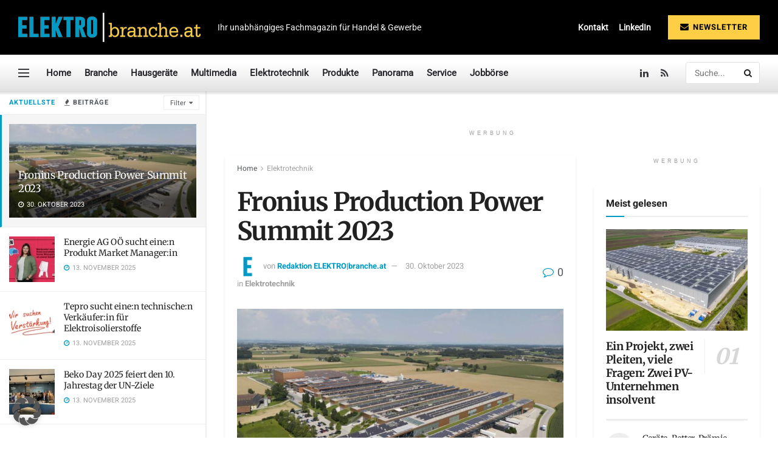

--- FILE ---
content_type: text/html; charset=UTF-8
request_url: https://elektrobranche.at/artikel/fronius-production-power-summit-2023/
body_size: 41238
content:
<!doctype html>
<!--[if lt IE 7]> <html class="no-js lt-ie9 lt-ie8 lt-ie7" lang="de" prefix="og: https://ogp.me/ns#"> <![endif]-->
<!--[if IE 7]>    <html class="no-js lt-ie9 lt-ie8" lang="de" prefix="og: https://ogp.me/ns#"> <![endif]-->
<!--[if IE 8]>    <html class="no-js lt-ie9" lang="de" prefix="og: https://ogp.me/ns#"> <![endif]-->
<!--[if IE 9]>    <html class="no-js lt-ie10" lang="de" prefix="og: https://ogp.me/ns#"> <![endif]-->
<!--[if gt IE 8]><!--> <html class="no-js" lang="de" prefix="og: https://ogp.me/ns#"> <!--<![endif]-->
<head>
    <meta http-equiv="Content-Type" content="text/html; charset=UTF-8" />
    <meta name='viewport' content='width=device-width, initial-scale=1, user-scalable=yes' />
    <link rel="profile" href="http://gmpg.org/xfn/11" />
    <link rel="pingback" href="https://elektrobranche.at/xmlrpc.php" />
    	<style>img:is([sizes="auto" i], [sizes^="auto," i]) { contain-intrinsic-size: 3000px 1500px }</style>
	<meta property="og:type" content="article">
<meta property="og:title" content="Fronius Production Power Summit 2023 ">
<meta property="og:site_name" content="ELEKTRObranche.at">
<meta property="og:description" content="Im Rahmen des „Production Power Summit 2023“ am 5. Oktober präsentierte Fronius seine Vision, um gemeinsam mit der europäischen Solarbranche">
<meta property="og:url" content="https://elektrobranche.at/artikel/fronius-production-power-summit-2023/">
<meta property="og:locale" content="de_DE">
<meta property="og:image" content="https://elektrobranche.at/wp-content/uploads/2023/10/SE_PPIC_Fronius_Production_Site_Sattledt.jpg">
<meta property="og:image:height" content="900">
<meta property="og:image:width" content="1200">
<meta property="article:published_time" content="2023-10-30T11:23:05+01:00">
<meta property="article:modified_time" content="2023-10-30T11:23:06+01:00">
<meta property="article:author" content="http://www.elektrobranche.at">
<meta property="article:section" content="Elektrotechnik">
<meta property="article:tag" content="Fronius">
<meta property="article:tag" content="Nachhaltigkeit">
<meta property="article:tag" content="Photovoltaik">
<meta name="twitter:card" content="summary_large_image">
<meta name="twitter:title" content="Fronius Production Power Summit 2023 ">
<meta name="twitter:description" content="Im Rahmen des „Production Power Summit 2023“ am 5. Oktober präsentierte Fronius seine Vision, um gemeinsam mit der europäischen Solarbranche">
<meta name="twitter:url" content="https://elektrobranche.at/artikel/fronius-production-power-summit-2023/">
<meta name="twitter:site" content="http://www.elektrobranche.at">
<meta name="twitter:image" content="https://elektrobranche.at/wp-content/uploads/2023/10/SE_PPIC_Fronius_Production_Site_Sattledt.jpg">
<meta name="twitter:image:width" content="1200">
<meta name="twitter:image:height" content="900">
			<script type="lazyJs" >
			  var jnews_ajax_url = '/?ajax-request=jnews'
			</script>
			<script type="lazyJs" >;window.jnews=window.jnews||{},window.jnews.library=window.jnews.library||{},window.jnews.library=function(){"use strict";var e=this;e.win=window,e.doc=document,e.noop=function(){},e.globalBody=e.doc.getElementsByTagName("body")[0],e.globalBody=e.globalBody?e.globalBody:e.doc,e.win.jnewsDataStorage=e.win.jnewsDataStorage||{_storage:new WeakMap,put:function(e,t,n){this._storage.has(e)||this._storage.set(e,new Map),this._storage.get(e).set(t,n)},get:function(e,t){return this._storage.get(e).get(t)},has:function(e,t){return this._storage.has(e)&&this._storage.get(e).has(t)},remove:function(e,t){var n=this._storage.get(e).delete(t);return 0===!this._storage.get(e).size&&this._storage.delete(e),n}},e.windowWidth=function(){return e.win.innerWidth||e.docEl.clientWidth||e.globalBody.clientWidth},e.windowHeight=function(){return e.win.innerHeight||e.docEl.clientHeight||e.globalBody.clientHeight},e.requestAnimationFrame=e.win.requestAnimationFrame||e.win.webkitRequestAnimationFrame||e.win.mozRequestAnimationFrame||e.win.msRequestAnimationFrame||window.oRequestAnimationFrame||function(e){return setTimeout(e,1e3/60)},e.cancelAnimationFrame=e.win.cancelAnimationFrame||e.win.webkitCancelAnimationFrame||e.win.webkitCancelRequestAnimationFrame||e.win.mozCancelAnimationFrame||e.win.msCancelRequestAnimationFrame||e.win.oCancelRequestAnimationFrame||function(e){clearTimeout(e)},e.classListSupport="classList"in document.createElement("_"),e.hasClass=e.classListSupport?function(e,t){return e.classList.contains(t)}:function(e,t){return e.className.indexOf(t)>=0},e.addClass=e.classListSupport?function(t,n){e.hasClass(t,n)||t.classList.add(n)}:function(t,n){e.hasClass(t,n)||(t.className+=" "+n)},e.removeClass=e.classListSupport?function(t,n){e.hasClass(t,n)&&t.classList.remove(n)}:function(t,n){e.hasClass(t,n)&&(t.className=t.className.replace(n,""))},e.objKeys=function(e){var t=[];for(var n in e)Object.prototype.hasOwnProperty.call(e,n)&&t.push(n);return t},e.isObjectSame=function(e,t){var n=!0;return JSON.stringify(e)!==JSON.stringify(t)&&(n=!1),n},e.extend=function(){for(var e,t,n,o=arguments[0]||{},i=1,a=arguments.length;i<a;i++)if(null!==(e=arguments[i]))for(t in e)o!==(n=e[t])&&void 0!==n&&(o[t]=n);return o},e.dataStorage=e.win.jnewsDataStorage,e.isVisible=function(e){return 0!==e.offsetWidth&&0!==e.offsetHeight||e.getBoundingClientRect().length},e.getHeight=function(e){return e.offsetHeight||e.clientHeight||e.getBoundingClientRect().height},e.getWidth=function(e){return e.offsetWidth||e.clientWidth||e.getBoundingClientRect().width},e.supportsPassive=!1;try{var t=Object.defineProperty({},"passive",{get:function(){e.supportsPassive=!0}});"createEvent"in e.doc?e.win.addEventListener("test",null,t):"fireEvent"in e.doc&&e.win.attachEvent("test",null)}catch(e){}e.passiveOption=!!e.supportsPassive&&{passive:!0},e.setStorage=function(e,t){e="jnews-"+e;var n={expired:Math.floor(((new Date).getTime()+432e5)/1e3)};t=Object.assign(n,t);localStorage.setItem(e,JSON.stringify(t))},e.getStorage=function(e){e="jnews-"+e;var t=localStorage.getItem(e);return null!==t&&0<t.length?JSON.parse(localStorage.getItem(e)):{}},e.expiredStorage=function(){var t,n="jnews-";for(var o in localStorage)o.indexOf(n)>-1&&"undefined"!==(t=e.getStorage(o.replace(n,""))).expired&&t.expired<Math.floor((new Date).getTime()/1e3)&&localStorage.removeItem(o)},e.addEvents=function(t,n,o){for(var i in n){var a=["touchstart","touchmove"].indexOf(i)>=0&&!o&&e.passiveOption;"createEvent"in e.doc?t.addEventListener(i,n[i],a):"fireEvent"in e.doc&&t.attachEvent("on"+i,n[i])}},e.removeEvents=function(t,n){for(var o in n)"createEvent"in e.doc?t.removeEventListener(o,n[o]):"fireEvent"in e.doc&&t.detachEvent("on"+o,n[o])},e.triggerEvents=function(t,n,o){var i;o=o||{detail:null};return"createEvent"in e.doc?(!(i=e.doc.createEvent("CustomEvent")||new CustomEvent(n)).initCustomEvent||i.initCustomEvent(n,!0,!1,o),void t.dispatchEvent(i)):"fireEvent"in e.doc?((i=e.doc.createEventObject()).eventType=n,void t.fireEvent("on"+i.eventType,i)):void 0},e.getParents=function(t,n){void 0===n&&(n=e.doc);for(var o=[],i=t.parentNode,a=!1;!a;)if(i){var r=i;r.querySelectorAll(n).length?a=!0:(o.push(r),i=r.parentNode)}else o=[],a=!0;return o},e.forEach=function(e,t,n){for(var o=0,i=e.length;o<i;o++)t.call(n,e[o],o)},e.getText=function(e){return e.innerText||e.textContent},e.setText=function(e,t){var n="object"==typeof t?t.innerText||t.textContent:t;e.innerText&&(e.innerText=n),e.textContent&&(e.textContent=n)},e.httpBuildQuery=function(t){return e.objKeys(t).reduce(function t(n){var o=arguments.length>1&&void 0!==arguments[1]?arguments[1]:null;return function(i,a){var r=n[a];a=encodeURIComponent(a);var s=o?"".concat(o,"[").concat(a,"]"):a;return null==r||"function"==typeof r?(i.push("".concat(s,"=")),i):["number","boolean","string"].includes(typeof r)?(i.push("".concat(s,"=").concat(encodeURIComponent(r))),i):(i.push(e.objKeys(r).reduce(t(r,s),[]).join("&")),i)}}(t),[]).join("&")},e.get=function(t,n,o,i){return o="function"==typeof o?o:e.noop,e.ajax("GET",t,n,o,i)},e.post=function(t,n,o,i){return o="function"==typeof o?o:e.noop,e.ajax("POST",t,n,o,i)},e.ajax=function(t,n,o,i,a){var r=new XMLHttpRequest,s=n,c=e.httpBuildQuery(o);if(t=-1!=["GET","POST"].indexOf(t)?t:"GET",r.open(t,s+("GET"==t?"?"+c:""),!0),"POST"==t&&r.setRequestHeader("Content-type","application/x-www-form-urlencoded"),r.setRequestHeader("X-Requested-With","XMLHttpRequest"),r.onreadystatechange=function(){4===r.readyState&&200<=r.status&&300>r.status&&"function"==typeof i&&i.call(void 0,r.response)},void 0!==a&&!a){return{xhr:r,send:function(){r.send("POST"==t?c:null)}}}return r.send("POST"==t?c:null),{xhr:r}},e.scrollTo=function(t,n,o){function i(e,t,n){this.start=this.position(),this.change=e-this.start,this.currentTime=0,this.increment=20,this.duration=void 0===n?500:n,this.callback=t,this.finish=!1,this.animateScroll()}return Math.easeInOutQuad=function(e,t,n,o){return(e/=o/2)<1?n/2*e*e+t:-n/2*(--e*(e-2)-1)+t},i.prototype.stop=function(){this.finish=!0},i.prototype.move=function(t){e.doc.documentElement.scrollTop=t,e.globalBody.parentNode.scrollTop=t,e.globalBody.scrollTop=t},i.prototype.position=function(){return e.doc.documentElement.scrollTop||e.globalBody.parentNode.scrollTop||e.globalBody.scrollTop},i.prototype.animateScroll=function(){this.currentTime+=this.increment;var t=Math.easeInOutQuad(this.currentTime,this.start,this.change,this.duration);this.move(t),this.currentTime<this.duration&&!this.finish?e.requestAnimationFrame.call(e.win,this.animateScroll.bind(this)):this.callback&&"function"==typeof this.callback&&this.callback()},new i(t,n,o)},e.unwrap=function(t){var n,o=t;e.forEach(t,(function(e,t){n?n+=e:n=e})),o.replaceWith(n)},e.performance={start:function(e){performance.mark(e+"Start")},stop:function(e){performance.mark(e+"End"),performance.measure(e,e+"Start",e+"End")}},e.fps=function(){var t=0,n=0,o=0;!function(){var i=t=0,a=0,r=0,s=document.getElementById("fpsTable"),c=function(t){void 0===document.getElementsByTagName("body")[0]?e.requestAnimationFrame.call(e.win,(function(){c(t)})):document.getElementsByTagName("body")[0].appendChild(t)};null===s&&((s=document.createElement("div")).style.position="fixed",s.style.top="120px",s.style.left="10px",s.style.width="100px",s.style.height="20px",s.style.border="1px solid black",s.style.fontSize="11px",s.style.zIndex="100000",s.style.backgroundColor="white",s.id="fpsTable",c(s));var l=function(){o++,n=Date.now(),(a=(o/(r=(n-t)/1e3)).toPrecision(2))!=i&&(i=a,s.innerHTML=i+"fps"),1<r&&(t=n,o=0),e.requestAnimationFrame.call(e.win,l)};l()}()},e.instr=function(e,t){for(var n=0;n<t.length;n++)if(-1!==e.toLowerCase().indexOf(t[n].toLowerCase()))return!0},e.winLoad=function(t,n){function o(o){if("complete"===e.doc.readyState||"interactive"===e.doc.readyState)return!o||n?setTimeout(t,n||1):t(o),1}o()||e.addEvents(e.win,{load:o})},e.docReady=function(t,n){function o(o){if("complete"===e.doc.readyState||"interactive"===e.doc.readyState)return!o||n?setTimeout(t,n||1):t(o),1}o()||e.addEvents(e.doc,{DOMContentLoaded:o})},e.fireOnce=function(){e.docReady((function(){e.assets=e.assets||[],e.assets.length&&(e.boot(),e.load_assets())}),50)},e.boot=function(){e.length&&e.doc.querySelectorAll("style[media]").forEach((function(e){"not all"==e.getAttribute("media")&&e.removeAttribute("media")}))},e.create_js=function(t,n){var o=e.doc.createElement("script");switch(o.setAttribute("src",t),n){case"defer":o.setAttribute("defer",!0);break;case"async":o.setAttribute("async",!0);break;case"deferasync":o.setAttribute("defer",!0),o.setAttribute("async",!0)}e.globalBody.appendChild(o)},e.load_assets=function(){"object"==typeof e.assets&&e.forEach(e.assets.slice(0),(function(t,n){var o="";t.defer&&(o+="defer"),t.async&&(o+="async"),e.create_js(t.url,o);var i=e.assets.indexOf(t);i>-1&&e.assets.splice(i,1)})),e.assets=jnewsoption.au_scripts=window.jnewsads=[]},e.setCookie=function(e,t,n){var o="";if(n){var i=new Date;i.setTime(i.getTime()+24*n*60*60*1e3),o="; expires="+i.toUTCString()}document.cookie=e+"="+(t||"")+o+"; path=/"},e.getCookie=function(e){for(var t=e+"=",n=document.cookie.split(";"),o=0;o<n.length;o++){for(var i=n[o];" "==i.charAt(0);)i=i.substring(1,i.length);if(0==i.indexOf(t))return i.substring(t.length,i.length)}return null},e.eraseCookie=function(e){document.cookie=e+"=; Path=/; Expires=Thu, 01 Jan 1970 00:00:01 GMT;"},e.docReady((function(){e.globalBody=e.globalBody==e.doc?e.doc.getElementsByTagName("body")[0]:e.globalBody,e.globalBody=e.globalBody?e.globalBody:e.doc})),e.winLoad((function(){e.winLoad((function(){var t=!1;if(void 0!==window.jnewsadmin)if(void 0!==window.file_version_checker){var n=e.objKeys(window.file_version_checker);n.length?n.forEach((function(e){t||"10.0.4"===window.file_version_checker[e]||(t=!0)})):t=!0}else t=!0;t&&(window.jnewsHelper.getMessage(),window.jnewsHelper.getNotice())}),2500)}))},window.jnews.library=new window.jnews.library;</script>
<!-- Suchmaschinen-Optimierung durch Rank Math PRO - https://rankmath.com/ -->
<title>Fronius Production Power Summit 2023 &raquo; ELEKTRObranche.at</title>
<meta name="description" content="Im Rahmen des „Production Power Summit 2023“ am 5. Oktober präsentierte Fronius seine Vision..."/>
<meta name="robots" content="follow, index, max-snippet:-1, max-video-preview:-1, max-image-preview:large"/>
<link rel="canonical" href="https://elektrobranche.at/artikel/fronius-production-power-summit-2023/" />
<meta property="og:locale" content="de_DE" />
<meta property="og:type" content="article" />
<meta property="og:title" content="Fronius Production Power Summit 2023 &raquo; ELEKTRObranche.at" />
<meta property="og:description" content="Im Rahmen des „Production Power Summit 2023“ am 5. Oktober präsentierte Fronius seine Vision..." />
<meta property="og:url" content="https://elektrobranche.at/artikel/fronius-production-power-summit-2023/" />
<meta property="og:site_name" content="ELEKTRObranche.at" />
<meta property="article:tag" content="Fronius" />
<meta property="article:tag" content="Nachhaltigkeit" />
<meta property="article:tag" content="Photovoltaik" />
<meta property="article:section" content="Elektrotechnik" />
<meta property="og:updated_time" content="2023-10-30T11:23:06+01:00" />
<meta property="og:image" content="https://elektrobranche.at/wp-content/uploads/2023/10/SE_PPIC_Fronius_Production_Site_Sattledt.jpg" />
<meta property="og:image:secure_url" content="https://elektrobranche.at/wp-content/uploads/2023/10/SE_PPIC_Fronius_Production_Site_Sattledt.jpg" />
<meta property="og:image:width" content="1200" />
<meta property="og:image:height" content="900" />
<meta property="og:image:alt" content="Fronius Power Production 2023 Werk Sattledt" />
<meta property="og:image:type" content="image/jpeg" />
<meta property="article:published_time" content="2023-10-30T11:23:05+01:00" />
<meta property="article:modified_time" content="2023-10-30T11:23:06+01:00" />
<meta name="twitter:card" content="summary_large_image" />
<meta name="twitter:title" content="Fronius Production Power Summit 2023 &raquo; ELEKTRObranche.at" />
<meta name="twitter:description" content="Im Rahmen des „Production Power Summit 2023“ am 5. Oktober präsentierte Fronius seine Vision..." />
<meta name="twitter:site" content="@jacqueline.schirmer" />
<meta name="twitter:creator" content="@jacqueline.schirmer" />
<meta name="twitter:image" content="https://elektrobranche.at/wp-content/uploads/2023/10/SE_PPIC_Fronius_Production_Site_Sattledt.jpg" />
<meta name="twitter:label1" content="Verfasst von" />
<meta name="twitter:data1" content="Redaktion ELEKTRO&#124;branche.at" />
<meta name="twitter:label2" content="Lesedauer" />
<meta name="twitter:data2" content="5 Minuten" />
<script type="application/ld+json" class="rank-math-schema">{"@context":"https://schema.org","@graph":[{"@type":["NewsMediaOrganization","Organization"],"@id":"https://elektrobranche.at/#organization","name":"ELEKTRObranche.at - Ihr unabh\u00e4ngiges Fachmagazin f\u00fcr Handel &amp; Gewerbe","url":"https://elektrobranche.at","sameAs":["https://twitter.com/jacqueline.schirmer"],"email":"office@elektrobranche.at","logo":{"@type":"ImageObject","@id":"https://elektrobranche.at/#logo","url":"https://elektrobranche.at/wp-content/uploads/2020/12/Elektrobranche-Logo-quer-retina.png","contentUrl":"https://elektrobranche.at/wp-content/uploads/2020/12/Elektrobranche-Logo-quer-retina.png","caption":"ELEKTRObranche.at","inLanguage":"de","width":"600","height":"95"}},{"@type":"WebSite","@id":"https://elektrobranche.at/#website","url":"https://elektrobranche.at","name":"ELEKTRObranche.at","alternateName":"Elektrobranche","publisher":{"@id":"https://elektrobranche.at/#organization"},"inLanguage":"de"},{"@type":"ImageObject","@id":"https://elektrobranche.at/wp-content/uploads/2023/10/SE_PPIC_Fronius_Production_Site_Sattledt.jpg","url":"https://elektrobranche.at/wp-content/uploads/2023/10/SE_PPIC_Fronius_Production_Site_Sattledt.jpg","width":"1200","height":"900","caption":"Fronius Power Production 2023 Werk Sattledt","inLanguage":"de"},{"@type":"BreadcrumbList","@id":"https://elektrobranche.at/artikel/fronius-production-power-summit-2023/#breadcrumb","itemListElement":[{"@type":"ListItem","position":"1","item":{"@id":"https://elektrobranche.at","name":"Startseite"}},{"@type":"ListItem","position":"2","item":{"@id":"https://elektrobranche.at/artikel/fronius-production-power-summit-2023/","name":"Fronius Production Power Summit 2023\u00a0"}}]},{"@type":"WebPage","@id":"https://elektrobranche.at/artikel/fronius-production-power-summit-2023/#webpage","url":"https://elektrobranche.at/artikel/fronius-production-power-summit-2023/","name":"Fronius Production Power Summit 2023 &raquo; ELEKTRObranche.at","datePublished":"2023-10-30T11:23:05+01:00","dateModified":"2023-10-30T11:23:06+01:00","isPartOf":{"@id":"https://elektrobranche.at/#website"},"primaryImageOfPage":{"@id":"https://elektrobranche.at/wp-content/uploads/2023/10/SE_PPIC_Fronius_Production_Site_Sattledt.jpg"},"inLanguage":"de","breadcrumb":{"@id":"https://elektrobranche.at/artikel/fronius-production-power-summit-2023/#breadcrumb"}},{"@type":"Person","@id":"https://elektrobranche.at/author/redaktion-elektrobranche/","name":"Redaktion ELEKTRO&#124;branche.at","url":"https://elektrobranche.at/author/redaktion-elektrobranche/","image":{"@type":"ImageObject","@id":"https://secure.gravatar.com/avatar/82b73f1d7b8107a5fee62d958a4ee714d7b810e9169bab242b4ff53564e81483?s=96&amp;d=mm&amp;r=g","url":"https://secure.gravatar.com/avatar/82b73f1d7b8107a5fee62d958a4ee714d7b810e9169bab242b4ff53564e81483?s=96&amp;d=mm&amp;r=g","caption":"Redaktion ELEKTRO&#124;branche.at","inLanguage":"de"},"sameAs":["http://www.elektrobranche.at"],"worksFor":{"@id":"https://elektrobranche.at/#organization"}},{"@type":"Article","headline":"Fronius Production Power Summit 2023 &raquo; ELEKTRObranche.at","keywords":"production,power,fronius","datePublished":"2023-10-30T11:23:05+01:00","dateModified":"2023-10-30T11:23:06+01:00","author":{"@id":"https://elektrobranche.at/author/redaktion-elektrobranche/","name":"Redaktion ELEKTRO|branche.at"},"publisher":{"@id":"https://elektrobranche.at/#organization"},"description":"Im Rahmen des \u201eProduction Power Summit 2023\u201c am 5. Oktober pr\u00e4sentierte Fronius seine Vision...","name":"Fronius Production Power Summit 2023 &raquo; ELEKTRObranche.at","@id":"https://elektrobranche.at/artikel/fronius-production-power-summit-2023/#richSnippet","isPartOf":{"@id":"https://elektrobranche.at/artikel/fronius-production-power-summit-2023/#webpage"},"image":{"@id":"https://elektrobranche.at/wp-content/uploads/2023/10/SE_PPIC_Fronius_Production_Site_Sattledt.jpg"},"inLanguage":"de","mainEntityOfPage":{"@id":"https://elektrobranche.at/artikel/fronius-production-power-summit-2023/#webpage"}}]}</script>
<!-- /Rank Math WordPress SEO Plugin -->

<link rel='dns-prefetch' href='//plausible.io' />
<link rel='dns-prefetch' href='//www.googletagmanager.com' />

<link rel='dns-prefetch' href='//hcaptcha.com' />

<link rel="alternate" type="application/rss+xml" title="ELEKTRObranche.at &raquo; Feed" href="https://elektrobranche.at/feed/" />
<link rel="alternate" type="application/rss+xml" title="ELEKTRObranche.at &raquo; Kommentar-Feed" href="https://elektrobranche.at/comments/feed/" />
<link rel="alternate" type="application/rss+xml" title="ELEKTRObranche.at &raquo; Fronius Production Power Summit 2023 -Kommentar-Feed" href="https://elektrobranche.at/artikel/fronius-production-power-summit-2023/feed/" />
<script data-borlabs-cookie-script-blocker-id='wp-emojis' type="text/template">
/* <![CDATA[ */
window._wpemojiSettings = {"baseUrl":"https:\/\/s.w.org\/images\/core\/emoji\/16.0.1\/72x72\/","ext":".png","svgUrl":"https:\/\/s.w.org\/images\/core\/emoji\/16.0.1\/svg\/","svgExt":".svg","source":{"concatemoji":"https:\/\/elektrobranche.at\/wp-includes\/js\/wp-emoji-release.min.js"}};
/*! This file is auto-generated */
!function(s,n){var o,i,e;function c(e){try{var t={supportTests:e,timestamp:(new Date).valueOf()};sessionStorage.setItem(o,JSON.stringify(t))}catch(e){}}function p(e,t,n){e.clearRect(0,0,e.canvas.width,e.canvas.height),e.fillText(t,0,0);var t=new Uint32Array(e.getImageData(0,0,e.canvas.width,e.canvas.height).data),a=(e.clearRect(0,0,e.canvas.width,e.canvas.height),e.fillText(n,0,0),new Uint32Array(e.getImageData(0,0,e.canvas.width,e.canvas.height).data));return t.every(function(e,t){return e===a[t]})}function u(e,t){e.clearRect(0,0,e.canvas.width,e.canvas.height),e.fillText(t,0,0);for(var n=e.getImageData(16,16,1,1),a=0;a<n.data.length;a++)if(0!==n.data[a])return!1;return!0}function f(e,t,n,a){switch(t){case"flag":return n(e,"\ud83c\udff3\ufe0f\u200d\u26a7\ufe0f","\ud83c\udff3\ufe0f\u200b\u26a7\ufe0f")?!1:!n(e,"\ud83c\udde8\ud83c\uddf6","\ud83c\udde8\u200b\ud83c\uddf6")&&!n(e,"\ud83c\udff4\udb40\udc67\udb40\udc62\udb40\udc65\udb40\udc6e\udb40\udc67\udb40\udc7f","\ud83c\udff4\u200b\udb40\udc67\u200b\udb40\udc62\u200b\udb40\udc65\u200b\udb40\udc6e\u200b\udb40\udc67\u200b\udb40\udc7f");case"emoji":return!a(e,"\ud83e\udedf")}return!1}function g(e,t,n,a){var r="undefined"!=typeof WorkerGlobalScope&&self instanceof WorkerGlobalScope?new OffscreenCanvas(300,150):s.createElement("canvas"),o=r.getContext("2d",{willReadFrequently:!0}),i=(o.textBaseline="top",o.font="600 32px Arial",{});return e.forEach(function(e){i[e]=t(o,e,n,a)}),i}function t(e){var t=s.createElement("script");t.src=e,t.defer=!0,s.head.appendChild(t)}"undefined"!=typeof Promise&&(o="wpEmojiSettingsSupports",i=["flag","emoji"],n.supports={everything:!0,everythingExceptFlag:!0},e=new Promise(function(e){s.addEventListener("DOMContentLoaded",e,{once:!0})}),new Promise(function(t){var n=function(){try{var e=JSON.parse(sessionStorage.getItem(o));if("object"==typeof e&&"number"==typeof e.timestamp&&(new Date).valueOf()<e.timestamp+604800&&"object"==typeof e.supportTests)return e.supportTests}catch(e){}return null}();if(!n){if("undefined"!=typeof Worker&&"undefined"!=typeof OffscreenCanvas&&"undefined"!=typeof URL&&URL.createObjectURL&&"undefined"!=typeof Blob)try{var e="postMessage("+g.toString()+"("+[JSON.stringify(i),f.toString(),p.toString(),u.toString()].join(",")+"));",a=new Blob([e],{type:"text/javascript"}),r=new Worker(URL.createObjectURL(a),{name:"wpTestEmojiSupports"});return void(r.onmessage=function(e){c(n=e.data),r.terminate(),t(n)})}catch(e){}c(n=g(i,f,p,u))}t(n)}).then(function(e){for(var t in e)n.supports[t]=e[t],n.supports.everything=n.supports.everything&&n.supports[t],"flag"!==t&&(n.supports.everythingExceptFlag=n.supports.everythingExceptFlag&&n.supports[t]);n.supports.everythingExceptFlag=n.supports.everythingExceptFlag&&!n.supports.flag,n.DOMReady=!1,n.readyCallback=function(){n.DOMReady=!0}}).then(function(){return e}).then(function(){var e;n.supports.everything||(n.readyCallback(),(e=n.source||{}).concatemoji?t(e.concatemoji):e.wpemoji&&e.twemoji&&(t(e.twemoji),t(e.wpemoji)))}))}((window,document),window._wpemojiSettings);
/* ]]> */
</script>
<style id='wp-emoji-styles-inline-css' type='text/css'>

	img.wp-smiley, img.emoji {
		display: inline !important;
		border: none !important;
		box-shadow: none !important;
		height: 1em !important;
		width: 1em !important;
		margin: 0 0.07em !important;
		vertical-align: -0.1em !important;
		background: none !important;
		padding: 0 !important;
	}
</style>

<link rel="preload" href="https://elektrobranche.at/wp-content/cache/borlabs-cookie/1/borlabs-cookie-config-de.json.js" as="script" ><link rel="preload" href="https://elektrobranche.at/wp-content/plugins/borlabs-cookie/assets/javascript/borlabs-cookie.min.js?ver=3.3.19" as="script" ><link rel="preload" href="https://elektrobranche.at/wp-content/cache/w3-cache/css/706/wp-includes/css/dist/block-library/style.min.css" as="style" ><link rel="preload" href="https://elektrobranche.at/wp-content/cache/w3-cache/css/706/wp-content/plugins/contact-form-7/includes/css/styles.css" as="style" ><link rel="preload" href="https://elektrobranche.at/wp-content/cache/w3-cache/css/706/wp-content/themes/jnews/style.css" as="style" ><link rel="preload" href="https://elektrobranche.at/wp-content/cache/w3-cache/css/706/wp-content/plugins/elementor/assets/css/frontend.min.css" as="style" ><link rel="preload" href="https://elektrobranche.at/wp-content/cache/w3-cache/css/706/wp-content/cache/borlabs-cookie/1/borlabs-cookie-1-de.css" as="style" ><link rel="preload" href="https://elektrobranche.at/wp-content/cache/w3-cache/css/706/wp-content/plugins/xqueue-maileon/css/maileon-contact-form.css" as="style" ><link rel="preload" href="https://elektrobranche.at/wp-content/cache/w3-cache/css/706/wp-content/plugins/elementor/assets/lib/font-awesome/css/font-awesome.min.css" as="style" ><link rel="preload" href="https://elektrobranche.at/wp-content/cache/w3-cache/css/706/wp-content/themes/jnews/assets/fonts/jegicon/jegicon.css" as="style" ><link rel="preload" href="https://elektrobranche.at/wp-content/cache/w3-cache/css/706/wp-content/themes/jnews/assets/css/jquery.jscrollpane.css" as="style" ><link rel="preload" href="https://elektrobranche.at/wp-content/cache/w3-cache/css/706/wp-content/themes/jnews/assets/css/okayNav.css" as="style" ><link rel="preload" href="https://elektrobranche.at/wp-content/cache/w3-cache/css/706/wp-content/themes/jnews/assets/css/magnific-popup.css" as="style" ><link rel="preload" href="https://elektrobranche.at/wp-content/cache/w3-cache/css/706/wp-content/themes/jnews/assets/css/chosen/chosen.css" as="style" ><link rel="preload" href="https://elektrobranche.at/wp-content/cache/w3-cache/css/706/wp-content/themes/jnews/assets/css/main.css" as="style" ><link rel="preload" href="https://elektrobranche.at/wp-content/cache/w3-cache/css/706/wp-content/themes/jnews/assets/css/pages.css" as="style" ><link rel="preload" href="https://elektrobranche.at/wp-content/cache/w3-cache/css/706/wp-content/themes/jnews/assets/css/sidefeed.css" as="style" ><link rel="preload" href="https://elektrobranche.at/wp-content/cache/w3-cache/css/706/wp-content/themes/jnews/assets/css/single.css" as="style" ><link rel="preload" href="https://elektrobranche.at/wp-content/cache/w3-cache/css/706/wp-content/themes/jnews/assets/css/responsive.css" as="style" ><link rel="preload" href="https://elektrobranche.at/wp-content/cache/w3-cache/css/706/wp-content/themes/jnews/assets/css/pb-temp.css" as="style" ><link rel="preload" href="https://elektrobranche.at/wp-content/cache/w3-cache/css/706/wp-content/themes/jnews/assets/css/elementor-frontend.css" as="style" ><link rel="preload" href="https://elektrobranche.at/wp-content/cache/w3-cache/css/706/wp-content/themes/jnews-child-1/style.css" as="style" ><link rel="preload" href="https://elektrobranche.at/wp-content/cache/w3-cache/css/706/wp-content/themes/jnews/assets/css/darkmode.css" as="style" ><link rel="preload" href="https://elektrobranche.at/wp-content/cache/w3-cache/css/706/wp-content/plugins/jnews-social-share/assets/css/plugin.css" as="style" ><link rel="preload" href="https://elektrobranche.at/wp-content/cache/w3-cache/css/706/wp-content/themes/jnews/data/import/retail/scheme.css" as="style" ><script>var w3GoogleFont=[];</script><script>var w3elem = window.innerWidth<768?'touchstart':'click';var w3LazyloadByPx=200, blankImageWebpUrl = "https://elektrobranche.at/wp-content/uploads/blank.pngw3.webp", w3UploadPath="/wp-content", w3WebpPath="/wp-content/w3-webp", w3LazyloadJs = 0, w3JsIsExcluded = 1, w3Inp = 0,w3ExcludedJs=0;var w3pageshow="";!function(){var t=EventTarget.prototype.addEventListener;let e=[],n=[];function i(t){n.click.push(t.target)}function s(t,i){i>3||n[t].forEach((function(a){var r=0;if(e[t].forEach((function(t){o(t,a)&&(r=1)})),!window.w3Html.eventEcr.includes(a)&&!r&&void 0!==a.click)return window.w3Html.eventEcr.push(a),a.click();window.w3Html.eventEcr.includes(a)||r||void 0!==a.click||["HTML","BODY"].includes(a.parentNode.tagName)||(n[t]=[],n[t].push(a.parentNode),s(t,i++))}))}function o(t,e){return t==e||"string"==typeof e.tagName&&!["HTML","BODY"].includes(e.tagName)&&o(t,e.parentNode)}e.click=[],n.click=[],n.touchstart=[],window.w3Html=[],window.w3Html.eventEcr=[],window.w3Html.class="",window.w3Html["css-preloaded"]=0,window.w3Html["data-css"]=0,window.w3Html["data-css-loaded"]=0,"onpageshow"in window&&(window.onpageshow=function(t){w3pageshow=t}),EventTarget.prototype.addEventListener=function(n,i,s){["click","touchstart","keydown","keyup","input","blur","focus","pointerup","pointerdown"].includes(n)&&(-1==window.w3Html.class.indexOf("w3_start")&&["click","touchstart"].includes(n)&&e.click.push(this),w3Inp&&["keydown","keyup","input","blur","focus","pointerup","pointerdown"].includes(n)&&-1==i.toString().indexOf("preventDefault")&&-1==i.toString().indexOf("stopPropagation(")&&-1==i.toString().indexOf("event.dispatch.apply")&&("object"!=typeof s||"object"==typeof s&&"boolean"!=typeof s.passive)&&((s="object"==typeof s?s:[]).passive=!0)),w3Inp&&-1!=window.location.href.indexOf("?test-inp=")&&console.log("rocket",this,n,i,s),t.call(this,n,i,s)},document.querySelector("html").addEventListener("click",i,{passive:!0}),window.addEventListener("w3-load",(function t(){return-1!=window.w3Html.class.indexOf("jsload")?(document.querySelector("html").removeEventListener("click",i),setTimeout((function(){s("click",0)}),100)):setTimeout((function(){t()}),50)}),{passive:!0})}();class w3LoadScripts{constructor(t){this.triggerEvents=t,this.eventOptions={passive:!0},this.userEventListener=this.triggerListener.bind(this),this.lazyTrigger,this.styleLoadFired,this.lazyScriptsLoadFired=0,this.scriptsLoadFired=0,this.excluded_js=w3ExcludedJs,this.w3LazyloadJs=w3LazyloadJs,this.w3_fonts="undefined"!=typeof w3GoogleFont?w3GoogleFont:[],this.w3Styles=[],this.w3Scripts={normal:[],async:[],defer:[],lazy:[]},this.allJQueries=[]}userEventsAdd(t){this.triggerEvents.forEach((e=>window.addEventListener(e,t.userEventListener,t.eventOptions)))}userEventsRemove(t){this.triggerEvents.forEach((e=>window.removeEventListener(e,t.userEventListener,t.eventOptions)))}async triggerListener(){return await this.repaintFrame(),"function"==typeof requestIdleCallback?this.idleCallback():this.callEvents()}idleCallback(){return requestIdleCallback((t=>{this.callEvents()}),{timeout:50})}callEvents(){this.userEventsRemove(this),this.lazyScriptsLoadFired=1,this.addHtmlClass("w3_user"),"loading"===document.readyState?(document.addEventListener("DOMContentLoaded",this.loadStyleResources.bind(this)),!this.scriptsLoadFire&&document.addEventListener("DOMContentLoaded",this.loadResources.bind(this))):(this.loadStyleResources(),!this.scriptsLoadFire&&this.loadResources())}async loadStyleResources(){this.styleLoadFired||(this.styleLoadFired=!0,this.registerStyles(),window.w3Html["data-css"]=this.w3Styles.length,this.preloadScripts(this.w3Styles),this.loadStylesPreloaded(),this.loadFonts(this.w3_fonts))}async loadStylesPreloaded(){setTimeout((function(t){1==window.w3Html["css-preloaded"]?t.loadStyles(t.w3Styles):t.loadStylesPreloaded()}),200,this)}async loadResources(){this.scriptsLoadFired||(this.scriptsLoadFired=!0,this.holdEventListeners(),this.exeDocumentWrite(),this.registerScripts(),this.addHtmlClass("w3_start"),"function"==typeof w3EventsOnStartJs&&w3EventsOnStartJs(),this.preloadScripts(this.w3Scripts.normal),this.preloadScripts(this.w3Scripts.defer),this.preloadScripts(this.w3Scripts.async),await this.loadScripts(this.w3Scripts.normal),await this.loadScripts(this.w3Scripts.defer),await this.loadScripts(this.w3Scripts.async),await this.executeDomcontentloaded(),await this.executeWindowLoad(),window.dispatchEvent(new Event("w3-scripts-loaded")),this.addHtmlClass("w3_js"),"function"==typeof w3EventsOnEndJs&&w3EventsOnEndJs(),this.lazyTrigger=setInterval(this.w3TriggerLazyScript,500,this))}async w3TriggerLazyScript(t){t.lazyScriptsLoadFired&&(await t.loadScripts(t.w3Scripts.lazy),t.addHtmlClass("jsload"),clearInterval(t.lazyTrigger))}addHtmlClass(t){document.getElementsByTagName("html")[0].classList.add(t),window.w3Html.class+=" "+t}registerScripts(){document.querySelectorAll("script[type=lazyJs]").forEach((t=>{t.hasAttribute("src")?t.hasAttribute("async")&&!1!==t.async?this.w3Scripts.async.push(t):t.hasAttribute("defer")&&!1!==t.defer||"module"===t.getAttribute("data-w3-type")?this.w3Scripts.defer.push(t):this.w3Scripts.normal.push(t):this.w3Scripts.normal.push(t)})),document.querySelectorAll("script[type=lazyExJs]").forEach((t=>{this.w3Scripts.lazy.push(t)}))}registerStyles(){document.querySelectorAll("link[data-href]").forEach((t=>{this.w3Styles.push(t)}))}async executeScript(t){return new Promise(((e,n)=>{const i=document.createElement("script");[...t.attributes].forEach((t=>{let e=t.nodeName;"type"!==e&&("data-w3-type"===e&&(e="type"),i.setAttribute(e,t.nodeValue))})),t.hasAttribute("src")?(i.onload=()=>{e()},i.onerror=()=>{e()}):(i.text=t.text,e()),null!==t.parentNode&&t.parentNode.replaceChild(i,t)}))}async executeStyles(t){return function(t){t.href=t.getAttribute("data-href"),t.removeAttribute("data-href"),t.rel="stylesheet"}(t)}async loadScripts(t){const e=t.shift();return e?(await this.executeScript(e),this.loadScripts(t)):Promise.resolve()}async loadStyles(t){const e=t.shift();return e?(this.executeStyles(e),this.loadStyles(t)):"loaded"}async loadFonts(t){var e=document.createDocumentFragment();t.forEach((t=>{const n=document.createElement("link");n.href=t,n.rel="stylesheet",e.appendChild(n)})),document.head.appendChild(e)}preloadScripts(t){var e=document.createDocumentFragment(),n=0,i=this;[...t].forEach((s=>{const o=s.getAttribute("src"),a=s.getAttribute("data-href"),r=s.getAttribute("data-w3-type");if(o){const t=document.createElement("link");t.href=o,t.rel="module"==r?"modulepreload":"preload",t.as="script",e.appendChild(t)}else if(a){const s=document.createElement("link");s.href=a,s.rel="preload",s.as="style",n++,t.length==n&&(s.dataset.last=1),e.appendChild(s),s.onload=function(){fetch(this.href,{mode:"no-cors"}).then((t=>t.blob())).then((t=>{i.updateCssLoader()})).catch((t=>{i.updateCssLoader()}))},s.onerror=function(){i.updateCssLoader()}}})),document.head.appendChild(e)}updateCssLoader(){window.w3Html["data-css-loaded"]=window.w3Html["data-css-loaded"]+1,window.w3Html["data-css"]==window.w3Html["data-css-loaded"]&&(window.w3Html["css-preloaded"]=1)}holdEventListeners(){let t={};function e(e,n){!function(e){function n(n){return t[e].eventsToRewrite.indexOf(n)>=0?"w3-"+n:n}t[e]||(t[e]={originalFunctions:{add:e.addEventListener,remove:e.removeEventListener},eventsToRewrite:[]},e.addEventListener=function(){arguments[0]=n(arguments[0]),t[e].originalFunctions.add.apply(e,arguments)},e.removeEventListener=function(){arguments[0]=n(arguments[0]),t[e].originalFunctions.remove.apply(e,arguments)})}(e),t[e].eventsToRewrite.push(n)}function n(t,e){let n=t[e];Object.defineProperty(t,e,{get:()=>n||function(){},set(i){t["w3"+e]=n=i}})}e(document,"DOMContentLoaded"),e(window,"DOMContentLoaded"),e(window,"load"),e(window,"pageshow"),e(document,"readystatechange"),n(document,"onreadystatechange"),n(window,"onload"),n(window,"onpageshow")}bindFunc(t,e,n){if(-1==window.w3Html.class.indexOf("w3_js"))return setTimeout((function(t,e,n,i){t.bindFunc(e,n,i)}),50,this,t,e,n);t.bind(e)(n)}holdJquery(t){let e=window.jQuery;Object.defineProperty(window,"jQuery",{get:()=>e,set(n){if(n&&n.fn&&!t.allJQueries.includes(n)){n.fn.ready=n.fn.init.prototype.ready=function(e){if(void 0!==e)return t.scriptsLoadFired?t.domReadyFired?t.bindFunc(e,document,n):document.addEventListener("w3-DOMContentLoaded",(()=>t.bindFunc(e,document,n))):document.addEventListener("DOMContentLoaded",(()=>e.bind(document)(n))),n(document)};const e=n.fn.on;n.fn.on=n.fn.init.prototype.on=function(){if("ready"==arguments[0]||"w3-DOMContentLoad"==arguments[0]){if(this[0]!==document)return e.apply(this,arguments),this;if("string"!=typeof arguments[1])return t.bindFunc(arguments[1],document,n)}if(this[0]===window){function i(t){return t.split(" ").map((t=>"load"===t||0===t.indexOf("load")?"w3-jquery-load":t)).join(" ")}"string"==typeof arguments[0]||arguments[0]instanceof String?arguments[0]=i(arguments[0]):"object"==typeof arguments[0]&&Object.keys(arguments[0]).forEach((t=>{Object.assign(arguments[0],{[i(t)]:arguments[0][t]})[t]}))}return e.apply(this,arguments),this},t.allJQueries.push(n)}e=n}})}async executeDomcontentloaded(){this.domReadyFired=!0,document.w3readyState=document.readyState,await this.repaintFrame(),document.dispatchEvent(new Event("w3-DOMContentLoaded")),await this.repaintFrame(),window.dispatchEvent(new Event("w3-DOMContentLoaded")),await this.repaintFrame(),document.dispatchEvent(new Event("w3-readystatechange")),await this.repaintFrame(),document.w3onreadystatechange&&document.w3onreadystatechange()}async executeWindowLoad(){if(-1==window.w3Html.class.indexOf("w3_js"))return setTimeout((function(t){t.executeWindowLoad()}),10,this);await this.repaintFrame(),setTimeout((function(){window.dispatchEvent(new Event("w3-load"))}),100),await this.repaintFrame(),window.w3onload&&window.w3onload(),await this.repaintFrame(),this.allJQueries.forEach((t=>t(window).trigger("w3-jquery-load"))),window.dispatchEvent(new Event("w3-pageshow")),await this.repaintFrame(),window.w3onpageshow&&window.w3onpageshow(w3pageshow)}exeDocumentWrite(){const t=new Map;document.write=document.writeln=function(e){const n=document.currentScript,i=document.createRange(),s=n.parentElement;let o=t.get(n);void 0===o&&(o=n.nextSibling,t.set(n,o));const a=document.createDocumentFragment();i.setStart(a,0),a.appendChild(i.createContextualFragment(e)),s.insertBefore(a,o)}}async repaintFrame(){return new Promise((t=>requestAnimationFrame(t)))}static execute(){const t=new w3LoadScripts(["keydown","mousemove","touchmove","touchstart","touchend","wheel"]);t.userEventsAdd(t),document.w3readyState="loading",t.holdJquery(t),(!t.w3LazyloadJs||window.scrollY>50||"complete"==document.readyState||"interactive"==document.readyState)&&t.triggerListener();const e=setInterval((function(t){null!=document.body&&(document.body.getBoundingClientRect().top<-30&&t.triggerListener(),clearInterval(e))}),500,t)}}w3LoadScripts.execute();</script><link data-css="1" href="https://elektrobranche.at/wp-content/cache/w3-cache/css/706/wp-includes/css/dist/block-library/style.min.css" rel='stylesheet' id='wp-block-library-css' media='all'>
<style id='classic-theme-styles-inline-css' type='text/css'>
/*! This file is auto-generated */
.wp-block-button__link{color:#fff;background-color:#32373c;border-radius:9999px;box-shadow:none;text-decoration:none;padding:calc(.667em + 2px) calc(1.333em + 2px);font-size:1.125em}.wp-block-file__button{background:#32373c;color:#fff;text-decoration:none}
</style>
<style id='global-styles-inline-css' type='text/css'>
:root{--wp--preset--aspect-ratio--square: 1;--wp--preset--aspect-ratio--4-3: 4/3;--wp--preset--aspect-ratio--3-4: 3/4;--wp--preset--aspect-ratio--3-2: 3/2;--wp--preset--aspect-ratio--2-3: 2/3;--wp--preset--aspect-ratio--16-9: 16/9;--wp--preset--aspect-ratio--9-16: 9/16;--wp--preset--color--black: #000000;--wp--preset--color--cyan-bluish-gray: #abb8c3;--wp--preset--color--white: #ffffff;--wp--preset--color--pale-pink: #f78da7;--wp--preset--color--vivid-red: #cf2e2e;--wp--preset--color--luminous-vivid-orange: #ff6900;--wp--preset--color--luminous-vivid-amber: #fcb900;--wp--preset--color--light-green-cyan: #7bdcb5;--wp--preset--color--vivid-green-cyan: #00d084;--wp--preset--color--pale-cyan-blue: #8ed1fc;--wp--preset--color--vivid-cyan-blue: #0693e3;--wp--preset--color--vivid-purple: #9b51e0;--wp--preset--gradient--vivid-cyan-blue-to-vivid-purple: linear-gradient(135deg,rgba(6,147,227,1) 0%,rgb(155,81,224) 100%);--wp--preset--gradient--light-green-cyan-to-vivid-green-cyan: linear-gradient(135deg,rgb(122,220,180) 0%,rgb(0,208,130) 100%);--wp--preset--gradient--luminous-vivid-amber-to-luminous-vivid-orange: linear-gradient(135deg,rgba(252,185,0,1) 0%,rgba(255,105,0,1) 100%);--wp--preset--gradient--luminous-vivid-orange-to-vivid-red: linear-gradient(135deg,rgba(255,105,0,1) 0%,rgb(207,46,46) 100%);--wp--preset--gradient--very-light-gray-to-cyan-bluish-gray: linear-gradient(135deg,rgb(238,238,238) 0%,rgb(169,184,195) 100%);--wp--preset--gradient--cool-to-warm-spectrum: linear-gradient(135deg,rgb(74,234,220) 0%,rgb(151,120,209) 20%,rgb(207,42,186) 40%,rgb(238,44,130) 60%,rgb(251,105,98) 80%,rgb(254,248,76) 100%);--wp--preset--gradient--blush-light-purple: linear-gradient(135deg,rgb(255,206,236) 0%,rgb(152,150,240) 100%);--wp--preset--gradient--blush-bordeaux: linear-gradient(135deg,rgb(254,205,165) 0%,rgb(254,45,45) 50%,rgb(107,0,62) 100%);--wp--preset--gradient--luminous-dusk: linear-gradient(135deg,rgb(255,203,112) 0%,rgb(199,81,192) 50%,rgb(65,88,208) 100%);--wp--preset--gradient--pale-ocean: linear-gradient(135deg,rgb(255,245,203) 0%,rgb(182,227,212) 50%,rgb(51,167,181) 100%);--wp--preset--gradient--electric-grass: linear-gradient(135deg,rgb(202,248,128) 0%,rgb(113,206,126) 100%);--wp--preset--gradient--midnight: linear-gradient(135deg,rgb(2,3,129) 0%,rgb(40,116,252) 100%);--wp--preset--font-size--small: 13px;--wp--preset--font-size--medium: 20px;--wp--preset--font-size--large: 36px;--wp--preset--font-size--x-large: 42px;--wp--preset--spacing--20: 0.44rem;--wp--preset--spacing--30: 0.67rem;--wp--preset--spacing--40: 1rem;--wp--preset--spacing--50: 1.5rem;--wp--preset--spacing--60: 2.25rem;--wp--preset--spacing--70: 3.38rem;--wp--preset--spacing--80: 5.06rem;--wp--preset--shadow--natural: 6px 6px 9px rgba(0, 0, 0, 0.2);--wp--preset--shadow--deep: 12px 12px 50px rgba(0, 0, 0, 0.4);--wp--preset--shadow--sharp: 6px 6px 0px rgba(0, 0, 0, 0.2);--wp--preset--shadow--outlined: 6px 6px 0px -3px rgba(255, 255, 255, 1), 6px 6px rgba(0, 0, 0, 1);--wp--preset--shadow--crisp: 6px 6px 0px rgba(0, 0, 0, 1);}:where(.is-layout-flex){gap: 0.5em;}:where(.is-layout-grid){gap: 0.5em;}body .is-layout-flex{display: flex;}.is-layout-flex{flex-wrap: wrap;align-items: center;}.is-layout-flex > :is(*, div){margin: 0;}body .is-layout-grid{display: grid;}.is-layout-grid > :is(*, div){margin: 0;}:where(.wp-block-columns.is-layout-flex){gap: 2em;}:where(.wp-block-columns.is-layout-grid){gap: 2em;}:where(.wp-block-post-template.is-layout-flex){gap: 1.25em;}:where(.wp-block-post-template.is-layout-grid){gap: 1.25em;}.has-black-color{color: var(--wp--preset--color--black) !important;}.has-cyan-bluish-gray-color{color: var(--wp--preset--color--cyan-bluish-gray) !important;}.has-white-color{color: var(--wp--preset--color--white) !important;}.has-pale-pink-color{color: var(--wp--preset--color--pale-pink) !important;}.has-vivid-red-color{color: var(--wp--preset--color--vivid-red) !important;}.has-luminous-vivid-orange-color{color: var(--wp--preset--color--luminous-vivid-orange) !important;}.has-luminous-vivid-amber-color{color: var(--wp--preset--color--luminous-vivid-amber) !important;}.has-light-green-cyan-color{color: var(--wp--preset--color--light-green-cyan) !important;}.has-vivid-green-cyan-color{color: var(--wp--preset--color--vivid-green-cyan) !important;}.has-pale-cyan-blue-color{color: var(--wp--preset--color--pale-cyan-blue) !important;}.has-vivid-cyan-blue-color{color: var(--wp--preset--color--vivid-cyan-blue) !important;}.has-vivid-purple-color{color: var(--wp--preset--color--vivid-purple) !important;}.has-black-background-color{background-color: var(--wp--preset--color--black) !important;}.has-cyan-bluish-gray-background-color{background-color: var(--wp--preset--color--cyan-bluish-gray) !important;}.has-white-background-color{background-color: var(--wp--preset--color--white) !important;}.has-pale-pink-background-color{background-color: var(--wp--preset--color--pale-pink) !important;}.has-vivid-red-background-color{background-color: var(--wp--preset--color--vivid-red) !important;}.has-luminous-vivid-orange-background-color{background-color: var(--wp--preset--color--luminous-vivid-orange) !important;}.has-luminous-vivid-amber-background-color{background-color: var(--wp--preset--color--luminous-vivid-amber) !important;}.has-light-green-cyan-background-color{background-color: var(--wp--preset--color--light-green-cyan) !important;}.has-vivid-green-cyan-background-color{background-color: var(--wp--preset--color--vivid-green-cyan) !important;}.has-pale-cyan-blue-background-color{background-color: var(--wp--preset--color--pale-cyan-blue) !important;}.has-vivid-cyan-blue-background-color{background-color: var(--wp--preset--color--vivid-cyan-blue) !important;}.has-vivid-purple-background-color{background-color: var(--wp--preset--color--vivid-purple) !important;}.has-black-border-color{border-color: var(--wp--preset--color--black) !important;}.has-cyan-bluish-gray-border-color{border-color: var(--wp--preset--color--cyan-bluish-gray) !important;}.has-white-border-color{border-color: var(--wp--preset--color--white) !important;}.has-pale-pink-border-color{border-color: var(--wp--preset--color--pale-pink) !important;}.has-vivid-red-border-color{border-color: var(--wp--preset--color--vivid-red) !important;}.has-luminous-vivid-orange-border-color{border-color: var(--wp--preset--color--luminous-vivid-orange) !important;}.has-luminous-vivid-amber-border-color{border-color: var(--wp--preset--color--luminous-vivid-amber) !important;}.has-light-green-cyan-border-color{border-color: var(--wp--preset--color--light-green-cyan) !important;}.has-vivid-green-cyan-border-color{border-color: var(--wp--preset--color--vivid-green-cyan) !important;}.has-pale-cyan-blue-border-color{border-color: var(--wp--preset--color--pale-cyan-blue) !important;}.has-vivid-cyan-blue-border-color{border-color: var(--wp--preset--color--vivid-cyan-blue) !important;}.has-vivid-purple-border-color{border-color: var(--wp--preset--color--vivid-purple) !important;}.has-vivid-cyan-blue-to-vivid-purple-gradient-background{background: var(--wp--preset--gradient--vivid-cyan-blue-to-vivid-purple) !important;}.has-light-green-cyan-to-vivid-green-cyan-gradient-background{background: var(--wp--preset--gradient--light-green-cyan-to-vivid-green-cyan) !important;}.has-luminous-vivid-amber-to-luminous-vivid-orange-gradient-background{background: var(--wp--preset--gradient--luminous-vivid-amber-to-luminous-vivid-orange) !important;}.has-luminous-vivid-orange-to-vivid-red-gradient-background{background: var(--wp--preset--gradient--luminous-vivid-orange-to-vivid-red) !important;}.has-very-light-gray-to-cyan-bluish-gray-gradient-background{background: var(--wp--preset--gradient--very-light-gray-to-cyan-bluish-gray) !important;}.has-cool-to-warm-spectrum-gradient-background{background: var(--wp--preset--gradient--cool-to-warm-spectrum) !important;}.has-blush-light-purple-gradient-background{background: var(--wp--preset--gradient--blush-light-purple) !important;}.has-blush-bordeaux-gradient-background{background: var(--wp--preset--gradient--blush-bordeaux) !important;}.has-luminous-dusk-gradient-background{background: var(--wp--preset--gradient--luminous-dusk) !important;}.has-pale-ocean-gradient-background{background: var(--wp--preset--gradient--pale-ocean) !important;}.has-electric-grass-gradient-background{background: var(--wp--preset--gradient--electric-grass) !important;}.has-midnight-gradient-background{background: var(--wp--preset--gradient--midnight) !important;}.has-small-font-size{font-size: var(--wp--preset--font-size--small) !important;}.has-medium-font-size{font-size: var(--wp--preset--font-size--medium) !important;}.has-large-font-size{font-size: var(--wp--preset--font-size--large) !important;}.has-x-large-font-size{font-size: var(--wp--preset--font-size--x-large) !important;}
:where(.wp-block-post-template.is-layout-flex){gap: 1.25em;}:where(.wp-block-post-template.is-layout-grid){gap: 1.25em;}
:where(.wp-block-columns.is-layout-flex){gap: 2em;}:where(.wp-block-columns.is-layout-grid){gap: 2em;}
:root :where(.wp-block-pullquote){font-size: 1.5em;line-height: 1.6;}
</style>
<link data-css="1" href="https://elektrobranche.at/wp-content/cache/w3-cache/css/706/wp-content/plugins/contact-form-7/includes/css/styles.css" rel='stylesheet' id='contact-form-7-css' media='all'>
<link data-css="1" href="https://elektrobranche.at/wp-content/cache/w3-cache/css/706/wp-content/themes/jnews/style.css" rel='stylesheet' id='jnews-parent-style-css' media='all'>
<link data-css="1" href="https://elektrobranche.at/wp-content/cache/w3-cache/css/706/wp-content/plugins/elementor/assets/css/frontend.min.css" rel='stylesheet' id='elementor-frontend-css' media='all'>
<link data-css="1" href="https://elektrobranche.at/wp-content/cache/w3-cache/css/706/wp-content/cache/borlabs-cookie/1/borlabs-cookie-1-de.css" rel='stylesheet' id='borlabs-cookie-custom-css' media='all'>
<link data-borlabs-cookie-style-blocker-id="google-fonts" rel='stylesheet' id='jeg_customizer_font-css' data-borlabs-cookie-style-blocker-href='//elektrobranche.at/wp-content/uploads/omgf/google-fonts/google-fonts.css?ver=1676611306' type='text/css' media='all' />
<link data-css="1" href="https://elektrobranche.at/wp-content/cache/w3-cache/css/706/wp-content/plugins/xqueue-maileon/css/maileon-contact-form.css" rel='stylesheet' id='maileon-contact-form-css-css' media='all'>
<link data-css="1" href="https://elektrobranche.at/wp-content/cache/w3-cache/css/706/wp-content/plugins/elementor/assets/lib/font-awesome/css/font-awesome.min.css" rel='stylesheet' id='font-awesome-css' media='all'>
<link data-css="1" href="https://elektrobranche.at/wp-content/cache/w3-cache/css/706/wp-content/themes/jnews/assets/fonts/jegicon/jegicon.css" rel='stylesheet' id='jnews-icon-css' media='all'>
<link data-css="1" href="https://elektrobranche.at/wp-content/cache/w3-cache/css/706/wp-content/themes/jnews/assets/css/jquery.jscrollpane.css" rel='stylesheet' id='jscrollpane-css' media='all'>
<link data-css="1" href="https://elektrobranche.at/wp-content/cache/w3-cache/css/706/wp-content/themes/jnews/assets/css/okayNav.css" rel='stylesheet' id='oknav-css' media='all'>
<link data-css="1" href="https://elektrobranche.at/wp-content/cache/w3-cache/css/706/wp-content/themes/jnews/assets/css/magnific-popup.css" rel='stylesheet' id='magnific-popup-css' media='all'>
<link data-css="1" href="https://elektrobranche.at/wp-content/cache/w3-cache/css/706/wp-content/themes/jnews/assets/css/chosen/chosen.css" rel='stylesheet' id='chosen-css' media='all'>
<link data-css="1" href="https://elektrobranche.at/wp-content/cache/w3-cache/css/706/wp-content/themes/jnews/assets/css/main.css" rel='stylesheet' id='jnews-main-css' media='all'>
<link data-css="1" href="https://elektrobranche.at/wp-content/cache/w3-cache/css/706/wp-content/themes/jnews/assets/css/pages.css" rel='stylesheet' id='jnews-pages-css' media='all'>
<link data-css="1" href="https://elektrobranche.at/wp-content/cache/w3-cache/css/706/wp-content/themes/jnews/assets/css/sidefeed.css" rel='stylesheet' id='jnews-sidefeed-css' media='all'>
<link data-css="1" href="https://elektrobranche.at/wp-content/cache/w3-cache/css/706/wp-content/themes/jnews/assets/css/single.css" rel='stylesheet' id='jnews-single-css' media='all'>
<link data-css="1" href="https://elektrobranche.at/wp-content/cache/w3-cache/css/706/wp-content/themes/jnews/assets/css/responsive.css" rel='stylesheet' id='jnews-responsive-css' media='all'>
<link data-css="1" href="https://elektrobranche.at/wp-content/cache/w3-cache/css/706/wp-content/themes/jnews/assets/css/pb-temp.css" rel='stylesheet' id='jnews-pb-temp-css' media='all'>
<link data-css="1" href="https://elektrobranche.at/wp-content/cache/w3-cache/css/706/wp-content/themes/jnews/assets/css/elementor-frontend.css" rel='stylesheet' id='jnews-elementor-css' media='all'>
<link data-css="1" href="https://elektrobranche.at/wp-content/cache/w3-cache/css/706/wp-content/themes/jnews-child-1/style.css" rel='stylesheet' id='jnews-style-css' media='all'>
<link data-css="1" href="https://elektrobranche.at/wp-content/cache/w3-cache/css/706/wp-content/themes/jnews/assets/css/darkmode.css" rel='stylesheet' id='jnews-darkmode-css' media='all'>
<link data-css="1" href="https://elektrobranche.at/wp-content/cache/w3-cache/css/706/wp-content/plugins/jnews-social-share/assets/css/plugin.css" rel='stylesheet' id='jnews-select-share-css' media='all'>
<script type="lazyJs" src="https://elektrobranche.at/wp-content/cache/w3-cache/js/706/wp-includes/js/jquery/jquery.min.js" id="jquery-core-js"></script>
<script type="lazyJs" src="https://elektrobranche.at/wp-content/cache/w3-cache/js/706/wp-includes/js/jquery/jquery-migrate.min.js" id="jquery-migrate-js"></script>
<script type="lazyJs" src="https://elektrobranche.at/wp-content/cache/w3-cache/all/8979aaee439f3e99f77b0b9351539b30/24b0b2448d5f7519c1d72515a2bb9383/f1c3595f655546b13d57a152390507ad.js"></script>
<script type="lazyJs" src="https://elektrobranche.at/wp-content/cache/w3-cache/js/706/wp-content/plugins/xqueue-maileon/js/maileon-contact-form-widget.js" id="maileon-contact-form-widget-js-js"></script>
<script type="lazyJs" defer="defer" data-domain="elektrobranche.at" data-api="https://plausible.io/api/event" data-cfasync="false" src="https://plausible.io/js/plausible.outbound-links.file-downloads.compat.js" id="plausible"></script>
<script type="lazyJs" src="https://elektrobranche.at/wp-content/cache/w3-cache/all/8979aaee439f3e99f77b0b9351539b30/24b0b2448d5f7519c1d72515a2bb9383/0172b60915226b966edb754371c2eaf6.js"></script>
<script data-no-optimize="1" data-no-minify="1" data-cfasync="false" type="text/javascript" src="https://elektrobranche.at/wp-content/cache/borlabs-cookie/1/borlabs-cookie-config-de.json.js" id="borlabs-cookie-config-js"></script>
<script type="lazyJs" src="https://elektrobranche.at/wp-content/cache/w3-cache/all/8979aaee439f3e99f77b0b9351539b30/24b0b2448d5f7519c1d72515a2bb9383/cfbd0806ba537ff35554a32484d60623.js"></script>
<script type="lazyJs" src="https://elektrobranche.at/wp-content/cache/w3-cache/js/706/wp-content/plugins/xqueue-maileon/js/maileon-contact-form.js" id="maileon-contact-form-js-js"></script>
<script data-borlabs-cookie-script-blocker-handle="google_gtagjs" data-borlabs-cookie-script-blocker-id="site-kit-analytics" type="text/template" data-borlabs-cookie-script-blocker-src="https://www.googletagmanager.com/gtag/js?id=GT-NNVBLMK" id="google_gtagjs-js"></script><script data-borlabs-cookie-script-blocker-handle="google_gtagjs" data-borlabs-cookie-script-blocker-id="site-kit-analytics" type="text/template" id="google_gtagjs-js-after">
/* <![CDATA[ */
window.dataLayer = window.dataLayer || [];function gtag(){dataLayer.push(arguments);}
gtag("set","linker",{"domains":["elektrobranche.at"]});
gtag("js", new Date());
gtag("set", "developer_id.dZTNiMT", true);
gtag("config", "GT-NNVBLMK");
 window._googlesitekit = window._googlesitekit || {}; window._googlesitekit.throttledEvents = []; window._googlesitekit.gtagEvent = (name, data) => { var key = JSON.stringify( { name, data } ); if ( !! window._googlesitekit.throttledEvents[ key ] ) { return; } window._googlesitekit.throttledEvents[ key ] = true; setTimeout( () => { delete window._googlesitekit.throttledEvents[ key ]; }, 5 ); gtag( "event", name, { ...data, event_source: "site-kit" } ); }; 
/* ]]> */
</script><link rel="https://api.w.org/" href="https://elektrobranche.at/wp-json/" /><link rel="alternate" title="JSON" type="application/json" href="https://elektrobranche.at/wp-json/wp/v2/posts/29242" /><link rel="EditURI" type="application/rsd+xml" title="RSD" href="https://elektrobranche.at/xmlrpc.php?rsd" />

<link rel='shortlink' href='https://elektrobranche.at/?p=29242' />
<link rel="alternate" title="oEmbed (JSON)" type="application/json+oembed" href="https://elektrobranche.at/wp-json/oembed/1.0/embed?url=https%3A%2F%2Felektrobranche.at%2Fartikel%2Ffronius-production-power-summit-2023%2F" />
<link rel="alternate" title="oEmbed (XML)" type="text/xml+oembed" href="https://elektrobranche.at/wp-json/oembed/1.0/embed?url=https%3A%2F%2Felektrobranche.at%2Fartikel%2Ffronius-production-power-summit-2023%2F&#038;format=xml" />
<meta name="generator" content="Site Kit by Google 1.161.0" /><style>
.h-captcha{position:relative;display:block;margin-bottom:2rem;padding:0;clear:both}.h-captcha[data-size="normal"]{width:303px;height:78px}.h-captcha[data-size="compact"]{width:164px;height:144px}.h-captcha[data-size="invisible"]{display:none}.h-captcha iframe{z-index:1}.h-captcha::before{content:"";display:block;position:absolute;top:0;left:0;background:url(https://elektrobranche.at/wp-content/plugins/hcaptcha-for-forms-and-more/assets/images/hcaptcha-div-logo.svg) no-repeat;border:1px solid #fff0;border-radius:4px;box-sizing:border-box}.h-captcha::after{content:"If you see this message, hCaptcha failed to load due to site errors.";font:13px/1.35 system-ui,-apple-system,Segoe UI,Roboto,Arial,sans-serif;display:block;position:absolute;top:0;left:0;box-sizing:border-box;color:red;opacity:0}.h-captcha:not(:has(iframe))::after{animation:hcap-msg-fade-in .3s ease forwards;animation-delay:2s}.h-captcha:has(iframe)::after{animation:none;opacity:0}@keyframes hcap-msg-fade-in{to{opacity:1}}.h-captcha[data-size="normal"]::before{width:300px;height:74px;background-position:94% 28%}.h-captcha[data-size="normal"]::after{padding:19px 75px 16px 10px}.h-captcha[data-size="compact"]::before{width:156px;height:136px;background-position:50% 79%}.h-captcha[data-size="compact"]::after{padding:10px 10px 16px 10px}.h-captcha[data-theme="light"]::before,body.is-light-theme .h-captcha[data-theme="auto"]::before,.h-captcha[data-theme="auto"]::before{background-color:#fafafa;border:1px solid #e0e0e0}.h-captcha[data-theme="dark"]::before,body.is-dark-theme .h-captcha[data-theme="auto"]::before,html.wp-dark-mode-active .h-captcha[data-theme="auto"]::before,html.drdt-dark-mode .h-captcha[data-theme="auto"]::before{background-image:url(https://elektrobranche.at/wp-content/plugins/hcaptcha-for-forms-and-more/assets/images/hcaptcha-div-logo-white.svg);background-repeat:no-repeat;background-color:#333;border:1px solid #f5f5f5}@media (prefers-color-scheme:dark){.h-captcha[data-theme="auto"]::before{background-image:url(https://elektrobranche.at/wp-content/plugins/hcaptcha-for-forms-and-more/assets/images/hcaptcha-div-logo-white.svg);background-repeat:no-repeat;background-color:#333;border:1px solid #f5f5f5}}.h-captcha[data-theme="custom"]::before{background-color:initial}.h-captcha[data-size="invisible"]::before,.h-captcha[data-size="invisible"]::after{display:none}.h-captcha iframe{position:relative}div[style*="z-index: 2147483647"] div[style*="border-width: 11px"][style*="position: absolute"][style*="pointer-events: none"]{border-style:none}
</style>
<style>
.elementor-widget-login .h-captcha{margin-bottom:0}
</style>
<meta name='plausible-analytics-version' content='2.3.1' />
<meta name="generator" content="Elementor 3.33.0; features: additional_custom_breakpoints; settings: css_print_method-internal, google_font-enabled, font_display-auto">
<script type="lazyJs" src="https://elektrobranche.at/wp-content/cache/w3-cache/all/8979aaee439f3e99f77b0b9351539b30/24b0b2448d5f7519c1d72515a2bb9383/a728de0add0a19f8313e9b07e638955f.js"></script>			<style>
				.e-con.e-parent:nth-of-type(n+4):not(.e-lazyloaded):not(.e-no-lazyload),
				.e-con.e-parent:nth-of-type(n+4):not(.e-lazyloaded):not(.e-no-lazyload) * {
					background-image: none !important;
				}
				@media screen and (max-height: 1024px) {
					.e-con.e-parent:nth-of-type(n+3):not(.e-lazyloaded):not(.e-no-lazyload),
					.e-con.e-parent:nth-of-type(n+3):not(.e-lazyloaded):not(.e-no-lazyload) * {
						background-image: none !important;
					}
				}
				@media screen and (max-height: 640px) {
					.e-con.e-parent:nth-of-type(n+2):not(.e-lazyloaded):not(.e-no-lazyload),
					.e-con.e-parent:nth-of-type(n+2):not(.e-lazyloaded):not(.e-no-lazyload) * {
						background-image: none !important;
					}
				}
			</style>
			<style>
span[data-name="hcap-cf7"] .h-captcha{margin-bottom:0}span[data-name="hcap-cf7"]~input[type="submit"],span[data-name="hcap-cf7"]~button[type="submit"]{margin-top:2rem}
</style>
<style>
.elementor-field-type-hcaptcha .elementor-field{background:transparent!important}.elementor-field-type-hcaptcha .h-captcha{margin-bottom:unset}
</style>
<script type='application/ld+json'>{"@context":"http:\/\/schema.org","@type":"Organization","@id":"https:\/\/elektrobranche.at\/#organization","url":"https:\/\/elektrobranche.at\/","name":"ELEKTRObranche.at - Ihr neues Fachmagazin & Onlineportal","logo":{"@type":"ImageObject","url":"https:\/\/elektrobranche.at\/wp-content\/uploads\/2020\/12\/Elektrobranche-Logo-quer-retina.png"},"sameAs":["https:\/\/www.linkedin.com\/company\/elektro-branche-at\/","\/feed\/"]}</script>
<script type='application/ld+json'>{"@context":"http:\/\/schema.org","@type":"WebSite","@id":"https:\/\/elektrobranche.at\/#website","url":"https:\/\/elektrobranche.at\/","name":"ELEKTRObranche.at - Ihr neues Fachmagazin & Onlineportal","potentialAction":{"@type":"SearchAction","target":"https:\/\/elektrobranche.at\/?s={search_term_string}","query-input":"required name=search_term_string"}}</script>
<link rel="icon" href="https://elektrobranche.at/wp-content/uploads/2020/12/cropped-E-Icon-75x75.png" sizes="32x32" />
<link rel="icon" href="https://elektrobranche.at/wp-content/uploads/2020/12/cropped-E-Icon-300x300.png" sizes="192x192" />
<link rel="apple-touch-icon" href="https://elektrobranche.at/wp-content/uploads/2020/12/cropped-E-Icon-300x300.png" />
<meta name="msapplication-TileImage" content="https://elektrobranche.at/wp-content/uploads/2020/12/cropped-E-Icon-300x300.png" />
		<style type="text/css" id="wp-custom-css">
			.single-post .content-inner h2 {
	color:#009ac5;
}/*
p.wp-caption-text:nth-child(2) {
    float: left;
}*/
.thumbnail-container.animate-lazy>img {
    opacity: initial;
}



/* color loading fixes */

.jeg_heroblock .jeg_post_category a{
    color: #fff !important;
}

a.category-branche, .jeg_heroblock .jeg_post_category a{
    background-color: #009ac5 !important;
}
.jeg_header .jeg_button_1 .btn {
    background: #fecf44!important;
    color: #000000 !important;
}
.jeg_heroblock .jeg_post_meta, .jeg_heroblock .jeg_post_meta .fa, .jeg_heroblock .jeg_post_meta a, .jeg_heroblock .jeg_post_title a, .jeg_heroblock .jeg_postblock_content {
    color: #fff !important;
}
.jeg_header .jeg_menu.jeg_main_menu > li > a:hover, .jeg_header .jeg_menu.jeg_main_menu > li.sfHover > a, .jeg_header .jeg_menu.jeg_main_menu > li > .sf-with-ul:hover:after, .jeg_header .jeg_menu.jeg_main_menu > li.sfHover > .sf-with-ul:after, .jeg_header .jeg_menu_style_4 > li.current-menu-item > a, .jeg_header .jeg_menu_style_4 > li.current-menu-ancestor > a, .jeg_header .jeg_menu_style_5 > li.current-menu-item > a, .jeg_header .jeg_menu_style_5 > li.current-menu-ancestor > a {
    color: #009ac5 !important;
}
.jeg_side_tabs li.active, .jeg_meta_author a{
    color: #009ac5 !important;
}

.wp-embed-responsive .wp-embed-aspect-1-1 .wp-block-embed__wrapper:before {
    padding-top: 10px;
}		</style>
		<style id="w3_bg_load"></style><style>div[data-BgLz="1"],section[data-BgLz="1"],iframelazy[data-BgLz="1"], iframe[data-BgLz="1"]{background-image:none !important;}</style><style id="w3speedster-custom-css">a.category-branche{   background-color:#009ac5 !important; } </style></head>
<body class="wp-singular post-template-default single single-post postid-29242 single-format-standard wp-embed-responsive wp-theme-jnews wp-child-theme-jnews-child-1 jeg_toggle_light jeg_single_tpl_1 jnews jeg_sidecontent jeg_sidecontent_left jnews_boxed_container jnews_boxed_container_shadow jsc_normal elementor-default elementor-kit-2426">

    
    	<div data-BgLz="1" id="jeg_sidecontent">
						<div data-BgLz="1" class="jeg_side_heading">
					<ul class="jeg_side_tabs">
					<li data-tab-content="tab1" data-sort='latest' class="active">Aktuellste</li><li data-tab-content="tab2" data-sort='weekly' class=""><i class="fa fa-fire"></i> Beiträge</li>					</ul>
					<div data-BgLz="1" class="jeg_side_feed_cat_wrapper">
					<div data-BgLz="1" class="jeg_cat_dropdown"><button type="button" class="jeg_filter_button">Filter</button>
             <ul class="jeg_filter_menu">
                <li><a href="#" class='active'>Alle</a></li>
                <li><a class="" href="https://elektrobranche.at/kategorie/branche/" data-id="1">Branche</a></li><li><a class="" href="https://elektrobranche.at/kategorie/hausgeraete/" data-id="497">Hausgeräte</a></li><li><a class="" href="https://elektrobranche.at/kategorie/multimedia/" data-id="499">Multimedia</a></li><li><a class="" href="https://elektrobranche.at/kategorie/service/" data-id="501">Service</a></li><li><a class="" href="https://elektrobranche.at/kategorie/elektrotechnik/" data-id="504">Elektrotechnik</a></li><li><a class="" href="https://elektrobranche.at/kategorie/produkte/" data-id="503">Produkte</a></li>
             </ul></div>					</div>
				<script type="lazyJs" > var side_feed = {"paged":1,"post_type":"post","exclude_post":29242,"include_category":"","sort_by":"latest","post_offset":0,"pagination_number_post":12,"number_post":12,"pagination_mode":"loadmore"}; </script>				</div>
				
		<div data-BgLz="1" class="sidecontent_postwrapper">
			<div data-BgLz="1" class="jeg_sidefeed ">
				<div data-BgLz="1" id="feed_item_69162e07b1894" class="jeg_post jeg_pl_md_box active " data-id="29242" data-sequence="0">
                        <div data-BgLz="1" class="overlay_container">
                            <div data-BgLz="1" class="jeg_thumb">
                                
                                <a class="ajax" href="https://elektrobranche.at/artikel/fronius-production-power-summit-2023/"><div data-BgLz="1" class="thumbnail-container  size-500 "><img fetchpriority="high" width="360" height="180" data-class="LazyLoad" src="data:image/svg+xml,%3Csvg%20xmlns='http://www.w3.org/2000/svg'%20width='360'%20height='180'%3E%3Crect%20width='100%25'%20height='100%25'%20opacity='0'/%3E%3C/svg%3E" data-src="https://elektrobranche.at/wp-content/uploads/2023/10/SE_PPIC_Fronius_Production_Site_Sattledt-360x180.jpg" class=" wp-post-image" alt="Fronius Power Production 2023 Werk Sattledt" decoding="async" /></div></a>
                            </div>
                            <div data-BgLz="1" class="jeg_postblock_content">
                                <h2 class="jeg_post_title"><a class="ajax" href="https://elektrobranche.at/artikel/fronius-production-power-summit-2023/">Fronius Production Power Summit 2023 </a></h2>
                                <div data-BgLz="1" class="jeg_post_meta"><div data-BgLz="1" class="jeg_meta_date"><i class="fa fa-clock-o"></i> 30. Oktober 2023</div></div>
                            </div>
                        </div>
                    </div><div data-BgLz="1" id="feed_item_69162e07b1cc5" class="jeg_post jeg_pl_xs_3  " data-id="52384" data-sequence="1">
                        <div data-BgLz="1" class="jeg_thumb">
                            
                            <a class="ajax" href="https://elektrobranche.at/artikel/produkt-market-managerin-gesucht/"><div data-BgLz="1" class="thumbnail-container  size-1000 "><img width="75" height="75" data-class="LazyLoad" src="data:image/svg+xml,%3Csvg%20xmlns='http://www.w3.org/2000/svg'%20width='75'%20height='75'%3E%3Crect%20width='100%25'%20height='100%25'%20opacity='0'/%3E%3C/svg%3E" data-src="https://elektrobranche.at/wp-content/uploads/2025/11/Energie-AG-OOe-Produkt-Market-Manager-75x75.webp" class=" wp-post-image" alt="Energie AG OÖ sucht eine:n Produkt Market Manager:in" decoding="async" /></div></a>
                        </div>
                        <div data-BgLz="1" class="jeg_postblock_content">
                            <h2 class="jeg_post_title"><a class="ajax" href="https://elektrobranche.at/artikel/produkt-market-managerin-gesucht/">Energie AG OÖ sucht eine:n Produkt Market Manager:in</a></h2>
                            <div data-BgLz="1" class="jeg_post_meta"><div data-BgLz="1" class="jeg_meta_date"><i class="fa fa-clock-o"></i> 13. November 2025</div></div>
                        </div>
                    </div><div data-BgLz="1" id="feed_item_69162e07b22eb" class="jeg_post jeg_pl_xs_3  " data-id="52380" data-sequence="2">
                        <div data-BgLz="1" class="jeg_thumb">
                            
                            <a class="ajax" href="https://elektrobranche.at/artikel/tepro-technischer-verkaeufer-gesucht/"><div data-BgLz="1" class="thumbnail-container  size-1000 "><img width="75" height="75" data-class="LazyLoad" src="data:image/svg+xml,%3Csvg%20xmlns='http://www.w3.org/2000/svg'%20width='75'%20height='75'%3E%3Crect%20width='100%25'%20height='100%25'%20opacity='0'/%3E%3C/svg%3E" data-src="https://elektrobranche.at/wp-content/uploads/2025/11/Job_HC-Electric-2-75x75.webp" class=" wp-post-image" alt="Tepro sucht eine:n technische:n Verkäufer:in für Elektroisolierstoffe" decoding="async" /></div></a>
                        </div>
                        <div data-BgLz="1" class="jeg_postblock_content">
                            <h2 class="jeg_post_title"><a class="ajax" href="https://elektrobranche.at/artikel/tepro-technischer-verkaeufer-gesucht/">Tepro sucht eine:n technische:n Verkäufer:in für Elektroisolierstoffe</a></h2>
                            <div data-BgLz="1" class="jeg_post_meta"><div data-BgLz="1" class="jeg_meta_date"><i class="fa fa-clock-o"></i> 13. November 2025</div></div>
                        </div>
                    </div><div data-BgLz="1" id="feed_item_69162e07b2845" class="jeg_post jeg_pl_xs_3  " data-id="52353" data-sequence="3">
                        <div data-BgLz="1" class="jeg_thumb">
                            
                            <a class="ajax" href="https://elektrobranche.at/artikel/beko-day-2025-feiert-un-ziele/"><div data-BgLz="1" class="thumbnail-container  size-1000 "><img loading="lazy" width="75" height="75" data-class="LazyLoad" src="data:image/svg+xml,%3Csvg%20xmlns='http://www.w3.org/2000/svg'%20width='75'%20height='75'%3E%3Crect%20width='100%25'%20height='100%25'%20opacity='0'/%3E%3C/svg%3E" data-src="https://elektrobranche.at/wp-content/uploads/2025/11/Beko_Day_Austria_1-75x75.webp" class=" wp-post-image" alt="Beko Day 2025 feiert den 10. Jahrestag der UN-Ziele" decoding="async" /></div></a>
                        </div>
                        <div data-BgLz="1" class="jeg_postblock_content">
                            <h2 class="jeg_post_title"><a class="ajax" href="https://elektrobranche.at/artikel/beko-day-2025-feiert-un-ziele/">Beko Day 2025 feiert den 10. Jahrestag der UN-Ziele</a></h2>
                            <div data-BgLz="1" class="jeg_post_meta"><div data-BgLz="1" class="jeg_meta_date"><i class="fa fa-clock-o"></i> 13. November 2025</div></div>
                        </div>
                    </div><div data-BgLz="1" class="jeg_ad jnews_sidefeed_ads"><div data-BgLz="1" class='ads-wrapper jeg_ad_sidecontent '><div data-BgLz="1" class='ads_code'><ins data-revive-zoneid="8103" data-revive-id="727bec5e09208690b050ccfc6a45d384"></ins>
<script async="" src="//servedby.revive-adserver.net/asyncjs.php" type="lazyJs"></script>

</div></div></div><div data-BgLz="1" id="feed_item_69162e07b2ef5" class="jeg_post jeg_pl_xs_3  " data-id="52318" data-sequence="4">
                        <div data-BgLz="1" class="jeg_thumb">
                            
                            <a class="ajax" href="https://elektrobranche.at/artikel/knx-austria-profi-talk-nachlese/"><div data-BgLz="1" class="thumbnail-container  size-1000 "><img loading="lazy" width="75" height="75" data-class="LazyLoad" src="data:image/svg+xml,%3Csvg%20xmlns='http://www.w3.org/2000/svg'%20width='75'%20height='75'%3E%3Crect%20width='100%25'%20height='100%25'%20opacity='0'/%3E%3C/svg%3E" data-src="https://elektrobranche.at/wp-content/uploads/2025/11/knx-austria-profi-talk-2025-75x75.webp" class=" wp-post-image" alt="FEEI-Netzwerkpartner: Nachbericht zum KNX Austria Profi-Talk" decoding="async" /></div></a>
                        </div>
                        <div data-BgLz="1" class="jeg_postblock_content">
                            <h2 class="jeg_post_title"><a class="ajax" href="https://elektrobranche.at/artikel/knx-austria-profi-talk-nachlese/">FEEI-Netzwerkpartner: Nachbericht zum KNX Austria Profi-Talk</a></h2>
                            <div data-BgLz="1" class="jeg_post_meta"><div data-BgLz="1" class="jeg_meta_date"><i class="fa fa-clock-o"></i> 13. November 2025</div></div>
                        </div>
                    </div><div data-BgLz="1" id="feed_item_69162e07b379d" class="jeg_post jeg_pl_xs_3  " data-id="52326" data-sequence="5">
                        <div data-BgLz="1" class="jeg_thumb">
                            
                            <a class="ajax" href="https://elektrobranche.at/artikel/italienischer-genuss-zu-weihnachten/"><div data-BgLz="1" class="thumbnail-container  size-1000 "><img loading="lazy" width="75" height="75" data-class="LazyLoad" src="data:image/svg+xml,%3Csvg%20xmlns='http://www.w3.org/2000/svg'%20width='75'%20height='75'%3E%3Crect%20width='100%25'%20height='100%25'%20opacity='0'/%3E%3C/svg%3E" data-src="https://elektrobranche.at/wp-content/uploads/2025/11/Delonghi_PrimaDonna-75x75.webp" class=" wp-post-image" alt="De’Longhi legt seinen Kunden italienischen Genuss untern Weihnachtsbaum" decoding="async" /></div></a>
                        </div>
                        <div data-BgLz="1" class="jeg_postblock_content">
                            <h2 class="jeg_post_title"><a class="ajax" href="https://elektrobranche.at/artikel/italienischer-genuss-zu-weihnachten/">De’Longhi legt seinen Kunden italienischen Genuss untern Weihnachtsbaum</a></h2>
                            <div data-BgLz="1" class="jeg_post_meta"><div data-BgLz="1" class="jeg_meta_date"><i class="fa fa-clock-o"></i> 13. November 2025</div></div>
                        </div>
                    </div><div data-BgLz="1" id="feed_item_69162e07b3e99" class="jeg_post jeg_pl_xs_3  " data-id="52359" data-sequence="6">
                        <div data-BgLz="1" class="jeg_thumb">
                            
                            <a class="ajax" href="https://elektrobranche.at/artikel/oemag-wetterbedingte-extremereignisse/"><div data-BgLz="1" class="thumbnail-container  size-1000 "><img loading="lazy" width="75" height="75" data-class="LazyLoad" src="data:image/svg+xml,%3Csvg%20xmlns='http://www.w3.org/2000/svg'%20width='75'%20height='75'%3E%3Crect%20width='100%25'%20height='100%25'%20opacity='0'/%3E%3C/svg%3E" data-src="https://elektrobranche.at/wp-content/uploads/2025/11/oemag_HB_pichler-75x75.webp" class=" wp-post-image" alt="Workshop-Nachbericht: Wetterbedingte Extremereignisse im Energiesystem" decoding="async" /></div></a>
                        </div>
                        <div data-BgLz="1" class="jeg_postblock_content">
                            <h2 class="jeg_post_title"><a class="ajax" href="https://elektrobranche.at/artikel/oemag-wetterbedingte-extremereignisse/">Workshop-Nachbericht: Wetterbedingte Extremereignisse im Energiesystem</a></h2>
                            <div data-BgLz="1" class="jeg_post_meta"><div data-BgLz="1" class="jeg_meta_date"><i class="fa fa-clock-o"></i> 13. November 2025</div></div>
                        </div>
                    </div><div data-BgLz="1" id="feed_item_69162e07b4560" class="jeg_post jeg_pl_xs_3  " data-id="52298" data-sequence="7">
                        <div data-BgLz="1" class="jeg_thumb">
                            
                            <a class="ajax" href="https://elektrobranche.at/artikel/sicheres-stromnetz-in-oberoesterreich/"><div data-BgLz="1" class="thumbnail-container  size-1000 "><img loading="lazy" width="75" height="75" data-class="LazyLoad" src="data:image/svg+xml,%3Csvg%20xmlns='http://www.w3.org/2000/svg'%20width='75'%20height='75'%3E%3Crect%20width='100%25'%20height='100%25'%20opacity='0'/%3E%3C/svg%3E" data-src="https://elektrobranche.at/wp-content/uploads/2025/11/Sichere-Stromversorgung-OOe-75x75.webp" class=" wp-post-image" alt="Ein sicheres Stromnetz für Oberösterreich" decoding="async" /></div></a>
                        </div>
                        <div data-BgLz="1" class="jeg_postblock_content">
                            <h2 class="jeg_post_title"><a class="ajax" href="https://elektrobranche.at/artikel/sicheres-stromnetz-in-oberoesterreich/">Ein sicheres Stromnetz für Oberösterreich</a></h2>
                            <div data-BgLz="1" class="jeg_post_meta"><div data-BgLz="1" class="jeg_meta_date"><i class="fa fa-clock-o"></i> 13. November 2025</div></div>
                        </div>
                    </div><div data-BgLz="1" id="feed_item_69162e07b4e30" class="jeg_post jeg_pl_xs_3  " data-id="52293" data-sequence="8">
                        <div data-BgLz="1" class="jeg_thumb">
                            
                            <a class="ajax" href="https://elektrobranche.at/artikel/ove-girls-tech-up-role-model-2025/"><div data-BgLz="1" class="thumbnail-container  size-1000 "><img loading="lazy" width="75" height="75" data-class="LazyLoad" src="data:image/svg+xml,%3Csvg%20xmlns='http://www.w3.org/2000/svg'%20width='75'%20height='75'%3E%3Crect%20width='100%25'%20height='100%25'%20opacity='0'/%3E%3C/svg%3E" data-src="https://elektrobranche.at/wp-content/uploads/2025/11/OVE_Christina-Unterweissacher_cJosip-Bosnjak-75x75.webp" class=" wp-post-image" alt="Christina Unterweißacher ist OVE Girls TECH UP-Role Model 2025. © Josip Bosnjak" decoding="async" /></div></a>
                        </div>
                        <div data-BgLz="1" class="jeg_postblock_content">
                            <h2 class="jeg_post_title"><a class="ajax" href="https://elektrobranche.at/artikel/ove-girls-tech-up-role-model-2025/">Elektro-Karriere auf Umwegen: Netzplanerin ist Girls TECH UP-Role Model 2025</a></h2>
                            <div data-BgLz="1" class="jeg_post_meta"><div data-BgLz="1" class="jeg_meta_date"><i class="fa fa-clock-o"></i> 12. November 2025</div></div>
                        </div>
                    </div><div data-BgLz="1" id="feed_item_69162e07b54d5" class="jeg_post jeg_pl_xs_3  " data-id="52286" data-sequence="9">
                        <div data-BgLz="1" class="jeg_thumb">
                            
                            <a class="ajax" href="https://elektrobranche.at/artikel/eseco-begruesst-geraete-retter-praemie/"><div data-BgLz="1" class="thumbnail-container  size-1000 "><img loading="lazy" width="75" height="75" data-class="LazyLoad" src="data:image/svg+xml,%3Csvg%20xmlns='http://www.w3.org/2000/svg'%20width='75'%20height='75'%3E%3Crect%20width='100%25'%20height='100%25'%20opacity='0'/%3E%3C/svg%3E" data-src="https://elektrobranche.at/wp-content/uploads/2025/11/ESECO-Geschirrspueler-c-Michael_Schnabl-75x75.webp" class=" wp-post-image" alt="Reparaturdienstleister ESECO bewertet die kommende Geräte-Retter-Prämie sehr positiv. © Michael Schnabl" decoding="async" /></div></a>
                        </div>
                        <div data-BgLz="1" class="jeg_postblock_content">
                            <h2 class="jeg_post_title"><a class="ajax" href="https://elektrobranche.at/artikel/eseco-begruesst-geraete-retter-praemie/">ESECO begrüßt Geräte-Retter-Prämie, fordert aber klare Richtlinien</a></h2>
                            <div data-BgLz="1" class="jeg_post_meta"><div data-BgLz="1" class="jeg_meta_date"><i class="fa fa-clock-o"></i> 11. November 2025</div></div>
                        </div>
                    </div><div data-BgLz="1" id="feed_item_69162e07b5df6" class="jeg_post jeg_pl_xs_3  " data-id="52281" data-sequence="10">
                        <div data-BgLz="1" class="jeg_thumb">
                            
                            <a class="ajax" href="https://elektrobranche.at/artikel/murtal-neue-pv-anlage-geht-in-betrieb/"><div data-BgLz="1" class="thumbnail-container  size-1000 "><img loading="lazy" width="75" height="75" data-class="LazyLoad" src="data:image/svg+xml,%3Csvg%20xmlns='http://www.w3.org/2000/svg'%20width='75'%20height='75'%3E%3Crect%20width='100%25'%20height='100%25'%20opacity='0'/%3E%3C/svg%3E" data-src="https://elektrobranche.at/wp-content/uploads/2025/11/Energie-Steiermark-PV-Anlage-Murtal-75x75.webp" class=" wp-post-image" alt="Energie Steiermark: Neue Photovoltaikanlage fürs Murtal" decoding="async" /></div></a>
                        </div>
                        <div data-BgLz="1" class="jeg_postblock_content">
                            <h2 class="jeg_post_title"><a class="ajax" href="https://elektrobranche.at/artikel/murtal-neue-pv-anlage-geht-in-betrieb/">Energie Steiermark: Neue PV-Anlage fürs Murtal</a></h2>
                            <div data-BgLz="1" class="jeg_post_meta"><div data-BgLz="1" class="jeg_meta_date"><i class="fa fa-clock-o"></i> 11. November 2025</div></div>
                        </div>
                    </div><div data-BgLz="1" id="feed_item_69162e07b660e" class="jeg_post jeg_pl_xs_3  " data-id="52271" data-sequence="11">
                        <div data-BgLz="1" class="jeg_thumb">
                            
                            <a class="ajax" href="https://elektrobranche.at/artikel/gira-startet-markenkampagne-2025-2026/"><div data-BgLz="1" class="thumbnail-container  size-1000 "><img loading="lazy" width="75" height="75" data-class="LazyLoad" src="data:image/svg+xml,%3Csvg%20xmlns='http://www.w3.org/2000/svg'%20width='75'%20height='75'%3E%3Crect%20width='100%25'%20height='100%25'%20opacity='0'/%3E%3C/svg%3E" data-src="https://elektrobranche.at/wp-content/uploads/2025/11/Gira_Markenkampagne_2025-26-75x75.webp" class=" wp-post-image" alt="Gira startet Markenkampagne ‚Du entscheidest‘" decoding="async" /></div></a>
                        </div>
                        <div data-BgLz="1" class="jeg_postblock_content">
                            <h2 class="jeg_post_title"><a class="ajax" href="https://elektrobranche.at/artikel/gira-startet-markenkampagne-2025-2026/">Gira startet Markenkampagne ‚Du entscheidest‘</a></h2>
                            <div data-BgLz="1" class="jeg_post_meta"><div data-BgLz="1" class="jeg_meta_date"><i class="fa fa-clock-o"></i> 10. November 2025</div></div>
                        </div>
                    </div><div data-BgLz="1" id="feed_item_69162e07b6dbd" class="jeg_post jeg_pl_xs_3  " data-id="52267" data-sequence="12">
                        <div data-BgLz="1" class="jeg_thumb">
                            
                            <a class="ajax" href="https://elektrobranche.at/artikel/wifo-hv-konjunkturreport-3-q-25/"><div data-BgLz="1" class="thumbnail-container  size-1000 "><img loading="lazy" width="75" height="75" data-class="LazyLoad" src="data:image/svg+xml,%3Csvg%20xmlns='http://www.w3.org/2000/svg'%20width='75'%20height='75'%3E%3Crect%20width='100%25'%20height='100%25'%20opacity='0'/%3E%3C/svg%3E" data-src="https://elektrobranche.at/wp-content/uploads/2025/11/hv_konjunkturreport_eh_3-2025-75x75.webp" class=" wp-post-image" alt="WIFO &amp; HV Konjunkturreport Einzelhandel 3. Quartal 2025" decoding="async" /></div></a>
                        </div>
                        <div data-BgLz="1" class="jeg_postblock_content">
                            <h2 class="jeg_post_title"><a class="ajax" href="https://elektrobranche.at/artikel/wifo-hv-konjunkturreport-3-q-25/">WIFO &amp; HV Konjunkturreport: Einzelhandel steht weiterhin unter Kostendruck</a></h2>
                            <div data-BgLz="1" class="jeg_post_meta"><div data-BgLz="1" class="jeg_meta_date"><i class="fa fa-clock-o"></i> 7. November 2025</div></div>
                        </div>
                    </div>			</div>
								<div data-BgLz="1" class="sidefeed_loadmore">
											<button class="btn "
								data-end="Ende"
								data-loading="Lade..."
								data-loadmore="mehr...">
						mehr...						</button>
					</div>
							</div>
		<div data-BgLz="1" class="jeg_sidefeed_overlay">
			<div data-BgLz="1" class='preloader_type preloader_dot'>
				<div data-BgLz="1" class="sidefeed-preloader jeg_preloader dot">
					<span></span><span></span><span></span>
				</div>
				<div data-BgLz="1" class="sidefeed-preloader jeg_preloader circle">
					<div data-BgLz="1" class="jnews_preloader_circle_outer">
						<div data-BgLz="1" class="jnews_preloader_circle_inner"></div>
					</div>
				</div>
				<div data-BgLz="1" class="sidefeed-preloader jeg_preloader square">
					<div data-BgLz="1" class="jeg_square">
						<div data-BgLz="1" class="jeg_square_inner"></div>
					</div>
				</div>
			</div>
		</div>
	</div>
	
    <div data-BgLz="1" class="jeg_ad jeg_ad_top jnews_header_top_ads">
        <div data-BgLz="1" class='ads-wrapper  '></div>    </div>

    <!-- The Main Wrapper
    ============================================= -->
    <div data-BgLz="1" class="jeg_viewport">

        
        <div data-BgLz="1" class="jeg_header_wrapper">
            <div data-BgLz="1" class="jeg_header_instagram_wrapper">
    </div>

<!-- HEADER -->
<div data-BgLz="1" class="jeg_header full">
    <div data-BgLz="1" class="jeg_midbar jeg_container jeg_navbar_wrapper normal">
    <div data-BgLz="1" class="container">
        <div data-BgLz="1" class="jeg_nav_row">
            
                <div data-BgLz="1" class="jeg_nav_col jeg_nav_left jeg_nav_normal">
                    <div data-BgLz="1" class="item_wrap jeg_nav_alignleft">
                        <div data-BgLz="1" class="jeg_nav_item jeg_logo jeg_desktop_logo">
			<div data-BgLz="1" class="site-title">
	    	<a href="https://elektrobranche.at/" style="padding: 0px 0px 0px 0px;">
	    	    <img class='jeg_logo_img' data-class="LazyLoad" src="data:image/svg+xml,%3Csvg%20xmlns='http://www.w3.org/2000/svg'%20width='300'%20height='48'%3E%3Crect%20width='100%25'%20height='100%25'%20opacity='0'/%3E%3C/svg%3E" data-src="https://elektrobranche.at/wp-content/uploads/2020/12/Elektrobranche-Logo-quer.png" data-srcset="https://elektrobranche.at/wp-content/uploads/2020/12/Elektrobranche-Logo-quer.png 1x, https://elektrobranche.at/wp-content/uploads/2020/12/Elektrobranche-Logo-quer-retina.png 2x" alt="Elektrobranche.at"data-light-src="https://elektrobranche.at/wp-content/uploads/2020/12/Elektrobranche-Logo-quer.png" data-light-srcset="https://elektrobranche.at/wp-content/uploads/2020/12/Elektrobranche-Logo-quer.png 1x, https://elektrobranche.at/wp-content/uploads/2020/12/Elektrobranche-Logo-quer-retina.png 2x" data-dark-src="" data-dark-srcset=" 1x, 2x"width="300" height="48">	    	</a>
	    </div>
	</div>                    </div>
                </div>

                
                <div data-BgLz="1" class="jeg_nav_col jeg_nav_center jeg_nav_grow">
                    <div data-BgLz="1" class="item_wrap jeg_nav_alignleft">
                        <div data-BgLz="1" class="jeg_nav_item jeg_nav_html">
    Ihr unabhängiges Fachmagazin für Handel & Gewerbe</div>                    </div>
                </div>

                
                <div data-BgLz="1" class="jeg_nav_col jeg_nav_right jeg_nav_normal">
                    <div data-BgLz="1" class="item_wrap jeg_nav_alignright">
                        <div data-BgLz="1" class="jeg_nav_item">
	<ul class="jeg_menu jeg_top_menu"><li id="menu-item-25726" class="menu-item menu-item-type-post_type menu-item-object-page menu-item-25726"><a href="https://elektrobranche.at/kontakt/">Kontakt</a></li>
<li id="menu-item-40238" class="menu-item menu-item-type-custom menu-item-object-custom menu-item-40238"><a href="https://www.linkedin.com/company/elektro-branche-at/">LinkedIn</a></li>
</ul></div><!-- Button -->
<div data-BgLz="1" class="jeg_nav_item jeg_button_1">
    		<a href="/newsletter"
			class="btn default "
			target="_self"
			>
			<i class="fa fa-envelope"></i>
			Newsletter		</a>
		</div>                    </div>
                </div>

                        </div>
    </div>
</div><div data-BgLz="1" class="jeg_bottombar jeg_navbar jeg_container jeg_navbar_wrapper  jeg_navbar_shadow jeg_navbar_normal">
    <div data-BgLz="1" class="container">
        <div data-BgLz="1" class="jeg_nav_row">
            
                <div data-BgLz="1" class="jeg_nav_col jeg_nav_left jeg_nav_grow">
                    <div data-BgLz="1" class="item_wrap jeg_nav_alignleft">
                        <div data-BgLz="1" class="jeg_nav_item jeg_nav_icon">
    <a href="#" aria-label="Show Menu" class="toggle_btn jeg_mobile_toggle">
    	<span></span><span></span><span></span>
    </a>
</div><div data-BgLz="1" class="jeg_nav_item jeg_main_menu_wrapper">
<div data-BgLz="1" class="jeg_mainmenu_wrap"><ul class="jeg_menu jeg_main_menu jeg_menu_style_5" data-animation="animateTransform"><li id="menu-item-14151" class="menu-item menu-item-type-custom menu-item-object-custom menu-item-home menu-item-14151 bgnav" data-item-row="default" ><a href="https://elektrobranche.at/">Home</a></li>
<li id="menu-item-14143" class="menu-item menu-item-type-taxonomy menu-item-object-category menu-item-14143 bgnav" data-item-row="default" ><a href="https://elektrobranche.at/kategorie/branche/">Branche</a></li>
<li id="menu-item-14145" class="menu-item menu-item-type-taxonomy menu-item-object-category menu-item-14145 bgnav" data-item-row="default" ><a href="https://elektrobranche.at/kategorie/hausgeraete/">Hausgeräte</a></li>
<li id="menu-item-14146" class="menu-item menu-item-type-taxonomy menu-item-object-category menu-item-14146 bgnav" data-item-row="default" ><a href="https://elektrobranche.at/kategorie/multimedia/">Multimedia</a></li>
<li id="menu-item-14144" class="menu-item menu-item-type-taxonomy menu-item-object-category current-post-ancestor current-menu-parent current-post-parent menu-item-14144 bgnav" data-item-row="default" ><a href="https://elektrobranche.at/kategorie/elektrotechnik/">Elektrotechnik</a></li>
<li id="menu-item-14147" class="menu-item menu-item-type-taxonomy menu-item-object-category menu-item-14147 bgnav" data-item-row="default" ><a href="https://elektrobranche.at/kategorie/produkte/">Produkte</a></li>
<li id="menu-item-14150" class="menu-item menu-item-type-taxonomy menu-item-object-category menu-item-14150 bgnav" data-item-row="default" ><a href="https://elektrobranche.at/kategorie/panorama/">Panorama</a></li>
<li id="menu-item-14149" class="menu-item menu-item-type-taxonomy menu-item-object-category menu-item-14149 bgnav" data-item-row="default" ><a href="https://elektrobranche.at/kategorie/service/">Service</a></li>
<li id="menu-item-14148" class="menu-item menu-item-type-taxonomy menu-item-object-category menu-item-14148 bgnav" data-item-row="default" ><a href="https://elektrobranche.at/kategorie/jobboerse/">Jobbörse</a></li>
</ul></div></div>
                    </div>
                </div>

                
                <div data-BgLz="1" class="jeg_nav_col jeg_nav_center jeg_nav_normal">
                    <div data-BgLz="1" class="item_wrap jeg_nav_aligncenter">
                                            </div>
                </div>

                
                <div data-BgLz="1" class="jeg_nav_col jeg_nav_right jeg_nav_normal">
                    <div data-BgLz="1" class="item_wrap jeg_nav_alignright">
                        			<div
				class="jeg_nav_item socials_widget jeg_social_icon_block nobg">
				<a href="https://www.linkedin.com/company/elektro-branche-at/" target='_blank' rel='external noopener nofollow'  aria-label="Find us on LinkedIn" class="jeg_linkedin"><i class="fa fa-linkedin"></i> </a><a href="/feed/" target='_blank' rel='external noopener nofollow'  aria-label="Find us on RSS" class="jeg_rss"><i class="fa fa-rss"></i> </a>			</div>
			<!-- Search Form -->
<div data-BgLz="1" class="jeg_nav_item jeg_nav_search">
	<div data-BgLz="1" class="jeg_search_wrapper jeg_search_no_expand rounded">
	    <a href="#" class="jeg_search_toggle"><i class="fa fa-search"></i></a>
	    <form action="https://elektrobranche.at/" method="get" class="jeg_search_form" target="_top">
    <input name="s" class="jeg_search_input" placeholder="Suche..." type="text" value="" autocomplete="off">
	<button aria-label="Search Button" type="submit" class="jeg_search_button btn"><i class="fa fa-search"></i></button>
</form>
<!-- jeg_search_hide with_result no_result -->
<div data-BgLz="1" class="jeg_search_result jeg_search_hide with_result">
    <div data-BgLz="1" class="search-result-wrapper">
    </div>
    <div data-BgLz="1" class="search-link search-noresult">
        Keine Ergebnisse    </div>
    <div data-BgLz="1" class="search-link search-all-button">
        <i class="fa fa-search"></i> Alle Ergebnisse anzeigen    </div>
</div>	</div>
</div>                    </div>
                </div>

                        </div>
    </div>
</div></div><!-- /.jeg_header -->        </div>

        <div data-BgLz="1" class="jeg_header_sticky">
            <div data-BgLz="1" class="sticky_blankspace"></div>
<div data-BgLz="1" class="jeg_header full">
    <div data-BgLz="1" class="jeg_container">
        <div data-BgLz="1" data-mode="fixed" class="jeg_stickybar jeg_navbar jeg_navbar_wrapper  jeg_navbar_shadow jeg_navbar_dark">
            <div data-BgLz="1" class="container">
    <div data-BgLz="1" class="jeg_nav_row">
        
            <div data-BgLz="1" class="jeg_nav_col jeg_nav_left jeg_nav_grow">
                <div data-BgLz="1" class="item_wrap jeg_nav_alignleft">
                    <div data-BgLz="1" class="jeg_nav_item jeg_logo">
    <div data-BgLz="1" class="site-title">
		<a href="https://elektrobranche.at/" aria-label="Visit Homepage">
    	    <img class='jeg_logo_img' data-class="LazyLoad" src="data:image/svg+xml,%3Csvg%20xmlns='http://www.w3.org/2000/svg'%20width='300'%20height='48'%3E%3Crect%20width='100%25'%20height='100%25'%20opacity='0'/%3E%3C/svg%3E" data-src="https://elektrobranche.at/wp-content/uploads/2020/12/Elektrobranche-Logo-quer.png" data-srcset="https://elektrobranche.at/wp-content/uploads/2020/12/Elektrobranche-Logo-quer.png 1x, https://elektrobranche.at/wp-content/uploads/2020/12/Elektrobranche-Logo-quer-retina.png 2x" alt="Retail"data-light-src="https://elektrobranche.at/wp-content/uploads/2020/12/Elektrobranche-Logo-quer.png" data-light-srcset="https://elektrobranche.at/wp-content/uploads/2020/12/Elektrobranche-Logo-quer.png 1x, https://elektrobranche.at/wp-content/uploads/2020/12/Elektrobranche-Logo-quer-retina.png 2x" data-dark-src="" data-dark-srcset=" 1x, 2x"width="300" height="48">    	</a>
    </div>
</div><div data-BgLz="1" class="jeg_nav_item jeg_main_menu_wrapper">
<div data-BgLz="1" class="jeg_mainmenu_wrap"><ul class="jeg_menu jeg_main_menu jeg_menu_style_5" data-animation="animateTransform"><li id="menu-item-14151" class="menu-item menu-item-type-custom menu-item-object-custom menu-item-home menu-item-14151 bgnav" data-item-row="default" ><a href="https://elektrobranche.at/">Home</a></li>
<li id="menu-item-14143" class="menu-item menu-item-type-taxonomy menu-item-object-category menu-item-14143 bgnav" data-item-row="default" ><a href="https://elektrobranche.at/kategorie/branche/">Branche</a></li>
<li id="menu-item-14145" class="menu-item menu-item-type-taxonomy menu-item-object-category menu-item-14145 bgnav" data-item-row="default" ><a href="https://elektrobranche.at/kategorie/hausgeraete/">Hausgeräte</a></li>
<li id="menu-item-14146" class="menu-item menu-item-type-taxonomy menu-item-object-category menu-item-14146 bgnav" data-item-row="default" ><a href="https://elektrobranche.at/kategorie/multimedia/">Multimedia</a></li>
<li id="menu-item-14144" class="menu-item menu-item-type-taxonomy menu-item-object-category current-post-ancestor current-menu-parent current-post-parent menu-item-14144 bgnav" data-item-row="default" ><a href="https://elektrobranche.at/kategorie/elektrotechnik/">Elektrotechnik</a></li>
<li id="menu-item-14147" class="menu-item menu-item-type-taxonomy menu-item-object-category menu-item-14147 bgnav" data-item-row="default" ><a href="https://elektrobranche.at/kategorie/produkte/">Produkte</a></li>
<li id="menu-item-14150" class="menu-item menu-item-type-taxonomy menu-item-object-category menu-item-14150 bgnav" data-item-row="default" ><a href="https://elektrobranche.at/kategorie/panorama/">Panorama</a></li>
<li id="menu-item-14149" class="menu-item menu-item-type-taxonomy menu-item-object-category menu-item-14149 bgnav" data-item-row="default" ><a href="https://elektrobranche.at/kategorie/service/">Service</a></li>
<li id="menu-item-14148" class="menu-item menu-item-type-taxonomy menu-item-object-category menu-item-14148 bgnav" data-item-row="default" ><a href="https://elektrobranche.at/kategorie/jobboerse/">Jobbörse</a></li>
</ul></div></div>
                </div>
            </div>

            
            <div data-BgLz="1" class="jeg_nav_col jeg_nav_center jeg_nav_normal">
                <div data-BgLz="1" class="item_wrap jeg_nav_aligncenter">
                                    </div>
            </div>

            
            <div data-BgLz="1" class="jeg_nav_col jeg_nav_right jeg_nav_normal">
                <div data-BgLz="1" class="item_wrap jeg_nav_alignright">
                    			<div
				class="jeg_nav_item socials_widget jeg_social_icon_block nobg">
				<a href="https://www.linkedin.com/company/elektro-branche-at/" target='_blank' rel='external noopener nofollow'  aria-label="Find us on LinkedIn" class="jeg_linkedin"><i class="fa fa-linkedin"></i> </a><a href="/feed/" target='_blank' rel='external noopener nofollow'  aria-label="Find us on RSS" class="jeg_rss"><i class="fa fa-rss"></i> </a>			</div>
			<!-- Search Icon -->
<div data-BgLz="1" class="jeg_nav_item jeg_search_wrapper search_icon jeg_search_popup_expand">
    <a href="#" class="jeg_search_toggle" aria-label="Search Button"><i class="fa fa-search"></i></a>
    <form action="https://elektrobranche.at/" method="get" class="jeg_search_form" target="_top">
    <input name="s" class="jeg_search_input" placeholder="Suche..." type="text" value="" autocomplete="off">
	<button aria-label="Search Button" type="submit" class="jeg_search_button btn"><i class="fa fa-search"></i></button>
</form>
<!-- jeg_search_hide with_result no_result -->
<div data-BgLz="1" class="jeg_search_result jeg_search_hide with_result">
    <div data-BgLz="1" class="search-result-wrapper">
    </div>
    <div data-BgLz="1" class="search-link search-noresult">
        Keine Ergebnisse    </div>
    <div data-BgLz="1" class="search-link search-all-button">
        <i class="fa fa-search"></i> Alle Ergebnisse anzeigen    </div>
</div></div>                </div>
            </div>

                </div>
</div>        </div>
    </div>
</div>
        </div>

        <div data-BgLz="1" class="jeg_navbar_mobile_wrapper">
            <div data-BgLz="1" class="jeg_navbar_mobile" data-mode="scroll">
    <div data-BgLz="1" class="jeg_mobile_bottombar jeg_mobile_midbar jeg_container dark">
    <div data-BgLz="1" class="container">
        <div data-BgLz="1" class="jeg_nav_row">
            
                <div data-BgLz="1" class="jeg_nav_col jeg_nav_left jeg_nav_normal">
                    <div data-BgLz="1" class="item_wrap jeg_nav_alignleft">
                        <div data-BgLz="1" class="jeg_nav_item">
    <a href="#" aria-label="Show Menu" class="toggle_btn jeg_mobile_toggle"><i class="fa fa-bars"></i></a>
</div>                    </div>
                </div>

                
                <div data-BgLz="1" class="jeg_nav_col jeg_nav_center jeg_nav_normal">
                    <div data-BgLz="1" class="item_wrap jeg_nav_alignleft">
                        <div data-BgLz="1" class="jeg_nav_item jeg_mobile_logo">
			<div data-BgLz="1" class="site-title">
			<a href="https://elektrobranche.at/" aria-label="Visit Homepage">
				<img class='jeg_logo_img' data-class="LazyLoad" src="data:image/svg+xml,%3Csvg%20xmlns='http://www.w3.org/2000/svg'%20width='300'%20height='48'%3E%3Crect%20width='100%25'%20height='100%25'%20opacity='0'/%3E%3C/svg%3E" data-src="https://elektrobranche.at/wp-content/uploads/2020/12/Elektrobranche-Logo-quer.png" data-srcset="https://elektrobranche.at/wp-content/uploads/2020/12/Elektrobranche-Logo-quer.png 1x, https://elektrobranche.at/wp-content/uploads/2020/12/Elektrobranche-Logo-quer-retina.png 2x" alt="ELEKTRObranche.at"data-light-src="https://elektrobranche.at/wp-content/uploads/2020/12/Elektrobranche-Logo-quer.png" data-light-srcset="https://elektrobranche.at/wp-content/uploads/2020/12/Elektrobranche-Logo-quer.png 1x, https://elektrobranche.at/wp-content/uploads/2020/12/Elektrobranche-Logo-quer-retina.png 2x" data-dark-src="" data-dark-srcset=" 1x, 2x"width="300" height="48">			</a>
		</div>
	</div>                    </div>
                </div>

                
                <div data-BgLz="1" class="jeg_nav_col jeg_nav_right jeg_nav_normal">
                    <div data-BgLz="1" class="item_wrap jeg_nav_alignright">
                        <div data-BgLz="1" class="jeg_nav_item jeg_search_wrapper jeg_search_popup_expand">
    <a href="#" aria-label="Search Button" class="jeg_search_toggle"><i class="fa fa-search"></i></a>
	<form action="https://elektrobranche.at/" method="get" class="jeg_search_form" target="_top">
    <input name="s" class="jeg_search_input" placeholder="Suche..." type="text" value="" autocomplete="off">
	<button aria-label="Search Button" type="submit" class="jeg_search_button btn"><i class="fa fa-search"></i></button>
</form>
<!-- jeg_search_hide with_result no_result -->
<div data-BgLz="1" class="jeg_search_result jeg_search_hide with_result">
    <div data-BgLz="1" class="search-result-wrapper">
    </div>
    <div data-BgLz="1" class="search-link search-noresult">
        Keine Ergebnisse    </div>
    <div data-BgLz="1" class="search-link search-all-button">
        <i class="fa fa-search"></i> Alle Ergebnisse anzeigen    </div>
</div></div>                    </div>
                </div>

                        </div>
    </div>
</div></div>
<div data-BgLz="1" class="sticky_blankspace" style="height: 65px;"></div>        </div>

        <div data-BgLz="1" class="jeg_ad jeg_ad_top jnews_header_bottom_ads">
            <div data-BgLz="1" class='ads-wrapper  '></div>        </div>

            <div data-BgLz="1" class="post-wrapper">

        <div data-BgLz="1" class="post-wrap" >

            
            <div data-BgLz="1" class="jeg_main ">
                <div data-BgLz="1" class="jeg_container">
                    <div data-BgLz="1" class="jeg_content jeg_singlepage">

	<div data-BgLz="1" class="container">

		<div data-BgLz="1" class="jeg_ad jeg_article jnews_article_top_ads">
			<div data-BgLz="1" class='ads-wrapper  '><div data-BgLz="1" class='ads_code'><!-- Revive Adserver Hosted edition - Ad Management Asynchronous JS Tag - Generated with Revive Adserver Hosted edition v5.1.1 -->
<ins data-revive-zoneid="8101" data-revive-id="727bec5e09208690b050ccfc6a45d384"></ins>
<script async="" src="//servedby.revive-adserver.net/asyncjs.php" type="lazyJs"></script>
<!-- Revive Adserver Hosted edition - Ad Management Asynchronous JS Tag - Generated with Revive Adserver Hosted edition v5.1.1 -->
<ins data-revive-zoneid="8102" data-revive-id="727bec5e09208690b050ccfc6a45d384"></ins>
<script async="" src="//servedby.revive-adserver.net/asyncjs.php" type="lazyJs"></script>
<!-- Revive Adserver Hosted edition - Ad Management Asynchronous JS Tag - Generated with Revive Adserver Hosted edition v5.1.1 -->
<ins data-revive-zoneid="8106" data-revive-id="727bec5e09208690b050ccfc6a45d384"></ins>
<script async="" src="//servedby.revive-adserver.net/asyncjs.php" type="lazyJs"></script>
<!-- Revive Adserver Hosted edition - Ad Management Asynchronous JS Tag - Generated with Revive Adserver v5.2.0 -->
<ins data-revive-zoneid="9028" data-revive-id="727bec5e09208690b050ccfc6a45d384"></ins>
<script async="" src="//servedby.revive-adserver.net/asyncjs.php" type="lazyJs"></script></div><div data-BgLz="1" class='ads-text'>WERBUNG</div></div>		</div>

		<div data-BgLz="1" class="row">
			<div data-BgLz="1" class="jeg_main_content col-md-8">
				<div data-BgLz="1" class="jeg_inner_content">
					
												<div data-BgLz="1" class="jeg_breadcrumbs jeg_breadcrumb_container">
							<div data-BgLz="1" id="breadcrumbs"><span class="">
                <a href="https://elektrobranche.at">Home</a>
            </span><i class="fa fa-angle-right"></i><span class="breadcrumb_last_link">
                <a href="https://elektrobranche.at/kategorie/elektrotechnik/">Elektrotechnik</a>
            </span></div>						</div>
						
						<div data-BgLz="1" class="entry-header">
							
							<h1 class="jeg_post_title">Fronius Production Power Summit 2023 </h1>

							
							<div data-BgLz="1" class="jeg_meta_container"><div data-BgLz="1" class="jeg_post_meta jeg_post_meta_1">

	<div data-BgLz="1" class="meta_left">
									<div data-BgLz="1" class="jeg_meta_author">
					<img alt='Redaktion ELEKTRO|branche.at' data-class="LazyLoad" src="data:image/svg+xml,%3Csvg%20xmlns='http://www.w3.org/2000/svg'%20width='150'%20height='150'%3E%3Crect%20width='100%25'%20height='100%25'%20opacity='0'/%3E%3C/svg%3E" data-src='https://elektrobranche.at/wp-content/uploads/2021/01/Elektrobranche-Icon-350x350-1-150x150.jpg' data-srcset='https://elektrobranche.at/wp-content/uploads/2021/01/Elektrobranche-Icon-350x350-1-150x150.jpg 2x' class='avatar avatar-80 photo' height='80' width='80' />					<span class="meta_text">von</span>
					<a href="https://elektrobranche.at/author/redaktion-elektrobranche/">Redaktion ELEKTRO|branche.at</a>				</div>
					
					<div data-BgLz="1" class="jeg_meta_date">
				<a href="https://elektrobranche.at/artikel/fronius-production-power-summit-2023/">30. Oktober 2023</a>
			</div>
		
					<div data-BgLz="1" class="jeg_meta_category">
				<span><span class="meta_text">in</span>
					<a href="https://elektrobranche.at/kategorie/elektrotechnik/" rel="category tag">Elektrotechnik</a>				</span>
			</div>
		
			</div>

	<div data-BgLz="1" class="meta_right">
							<div data-BgLz="1" class="jeg_meta_comment"><a href="https://elektrobranche.at/artikel/fronius-production-power-summit-2023/#comments"><i
						class="fa fa-comment-o"></i> 0</a></div>
			</div>
</div>
</div>
						</div>

						<div data-BgLz="1"  class="jeg_featured featured_image "><a href="https://elektrobranche.at/wp-content/uploads/2023/10/SE_PPIC_Fronius_Production_Site_Sattledt.jpg"><div data-BgLz="1" class="thumbnail-container" style="padding-bottom:50%"><img loading="lazy" width="750" height="375" data-class="LazyLoad" src="data:image/svg+xml,%3Csvg%20xmlns='http://www.w3.org/2000/svg'%20width='750'%20height='375'%3E%3Crect%20width='100%25'%20height='100%25'%20opacity='0'/%3E%3C/svg%3E" data-src="https://elektrobranche.at/wp-content/uploads/2023/10/SE_PPIC_Fronius_Production_Site_Sattledt-750x375.jpg" class=" wp-post-image" alt="Fronius Power Production 2023 Werk Sattledt" decoding="async" /></div><p class="wp-caption-text">© Fronius</p></a></div>
						<div data-BgLz="1" class="jeg_share_top_container"></div>
						<div data-BgLz="1" class="jeg_ad jeg_article jnews_content_top_ads "><div data-BgLz="1" class='ads-wrapper  '></div></div>
						<div data-BgLz="1" class="entry-content no-share">
							<div data-BgLz="1" class="jeg_share_button share-float jeg_sticky_share clearfix share-monocrhome">
								<div data-BgLz="1" class="jeg_share_float_container"></div>							</div>

							<div data-BgLz="1" class="content-inner ">
								
<p><em><strong>Im Rahmen des „<a href="https://powersummit2023.eurelectric.org/" data-type="link" data-id="https://powersummit2023.eurelectric.org/" target="_blank" rel="noreferrer noopener">Production Power Summit 2023</a>“  am 5. Oktober präsentierte Fronius seine Vision, um gemeinsam mit der europäischen Solarbranche die Weichen in Richtung 24 Stunden Sonne zu stellen.</strong> </em></p>



<p>Die Trends der vergangenen Jahre verdeutlichen, dass die Solarenergie global eine immer größere Rolle im Ausbau erneuerbarer Energieversorgung einnimmt.&nbsp;„Wechselrichter sind als Herz und Hirn von PV-Anlagen tragende Elemente der Stromnetze der Zukunft und damit kritischer Infrastruktur. Als europäischer Hersteller sehen wir damit eine große Verantwortung einhergehen, die wir mit vorausschauenden Strategien und technologischen Innovationen bewusst wahrnehmen. Es freut uns daher besonders, gemeinsam mit Zulieferern, Vertriebspartnern und Installateuren die Möglichkeiten zur Stärkung der europäischen PV-Branche zu diskutieren. Dabei richten wir im Sinne unserer Internationalisierungsstrategie auch den Blick über die Grenzen hinaus, um ein solides Fundament für nachhaltiges Wachstum zu schaffen.“, eröffnete Elisabeth Engelbrechtsmüller Strauß, CEO Fronius International, den Event.&nbsp;</p><div data-BgLz="1" class="jeg_ad jeg_ad_article jnews_content_inline_ads  "><div data-BgLz="1" class='ads-wrapper align-center '><div data-BgLz="1" class='ads_code'><!-- Revive Adserver Hosted edition - Ad Management Asynchronous JS Tag - Generated with Revive Adserver Hosted edition v5.1.1 -->
<ins data-revive-zoneid="8109" data-revive-id="727bec5e09208690b050ccfc6a45d384"></ins>
<script async="" src="//servedby.revive-adserver.net/asyncjs.php" type="lazyJs"></script>
<!-- Revive Adserver Hosted edition - Ad Management Asynchronous JS Tag - Generated with Revive Adserver v5.2.0 -->
<ins data-revive-zoneid="8118" data-revive-id="727bec5e09208690b050ccfc6a45d384"></ins>
<script async="" src="//servedby.revive-adserver.net/asyncjs.php" type="lazyJs"></script>
</div></div></div>



<p>„Die Situation am europäischen Solarmarkt ist für viele Unternehmen angespannt. Das Spüren auch wir, zumal wir in den vergangenen Jahren selbst mit Herausforderungen umgehen mussten“, erklärte Martin Hackl, Global Director Marketing and Sales, Business Unit Solar Energy, Fronius International GmbH, und meint weiter:&nbsp;„Umso wichtiger ist es, gemeinsam gezielte Aktionen zu setzen, die unsere Strukturen stärken. In diesem Sinne haben wir unsere Produktion auf eine breite Basis gestellt, um die Verfügbarkeit europäischer Wechselrichter massiv zu steigern. Doch dies ist nur ein erster Schritt, denn nur mit einem starken Selbstbewusstsein der gesamten Branche werden wir es schaffen, den europäischen Markt mit Produkten lokaler Unternehmen zu versorgen.“&nbsp;</p>



<h2 class="wp-block-heading">Stichwort Production Power<strong>&nbsp;</strong></h2>



<p>Fronius präsentierte neben Ansätzen zur Steuerung widerstandsfähiger Lieferketten auch bereits gesetzte Maßnahmen zur Erhöhung der Outputleistung – wie den Ausbau der Produktion in Sattledt bei Wels. Die Produktionsfläche wurde nahezu verdoppelt, die Produktionskapazitäten damit in den letzten beiden Jahren deutlich gesteigert. Eine Verdreifachung der Lagerkapazität stärkt die Verfügbarkeit der Produkte zusätzlich.</p>


<div data-BgLz="1" class="wp-block-image">
<figure class="aligncenter size-large is-resized"><img loading="lazy" loading="lazy" decoding="async" width="1024" height="683" data-class="LazyLoad" src="data:image/svg+xml,%3Csvg%20xmlns='http://www.w3.org/2000/svg'%20width='1024'%20height='683'%3E%3Crect%20width='100%25'%20height='100%25'%20opacity='0'/%3E%3C/svg%3E" data-src="https://elektrobranche.at/wp-content/uploads/2023/10/SE_PPIC_Fronius_GEN24_Production_Line-1024x683.jpg" alt="Fronius PV Production Line" class="wp-image-29313" style="aspect-ratio:1.499267935578331;object-fit:cover;width:668px" data-srcset="https://elektrobranche.at/wp-content/uploads/2023/10/SE_PPIC_Fronius_GEN24_Production_Line-1024x683.jpg 1024w, https://elektrobranche.at/wp-content/uploads/2023/10/SE_PPIC_Fronius_GEN24_Production_Line-300x200.jpg 300w, https://elektrobranche.at/wp-content/uploads/2023/10/SE_PPIC_Fronius_GEN24_Production_Line-768x512.jpg 768w, https://elektrobranche.at/wp-content/uploads/2023/10/SE_PPIC_Fronius_GEN24_Production_Line-595xh.jpg 595w, https://elektrobranche.at/wp-content/uploads/2023/10/SE_PPIC_Fronius_GEN24_Production_Line-750x500.jpg 750w, https://elektrobranche.at/wp-content/uploads/2023/10/SE_PPIC_Fronius_GEN24_Production_Line-1140x760.jpg 1140w, https://elektrobranche.at/wp-content/uploads/2023/10/SE_PPIC_Fronius_GEN24_Production_Line.jpg 1200w" sizes="auto, (max-width: 1024px) 100vw, 1024px" /><figcaption class="wp-element-caption">© Fronius</figcaption></figure></div>


<p>Darüber hinaus versorgt ein innovatives Logistiksystem die verdoppelte Anzahl an Solar-Fertigungslinien mit vorkommissionierten Bauteilpaketen. Im modernisierten Prüfzentrum werden automatisiert Abschlusstests und ein Dauerbelastungstest durchgeführt. Erfolgreich geprüfte Geräte werden in den Versandbereich weitertransportiert. Hier unterstützt ein neues Hochregallager. Das Ein- und Auslagern erfolgt ebenfalls vollautomatisch. Sobald Aufträge für den nationalen und internationalen Versand komplettiert sind, gelangen die Produkte in den Warenausgang, wo die Kapazitäten ebenfalls verdoppelt wurden. Dadurch kommen täglich noch mehr Wechselrichter an ihren Bestimmungsort.&nbsp;</p>



<h2 class="wp-block-heading">PV-Netz Europa&nbsp;</h2>



<p>Im weiteren Verlauf der Veranstaltung lud das Unternehmen mit Thomas Schmalzer, CEO TCG Unitech GmbH und Bernhard Fischer, CEO ebm-Papst Motoren und Ventilatoren GmbH, zwei Partnerunternehmen ein, um am Podium die Möglichkeiten zur Steigerung der Resilienz europäischer Wertschöpfungsketten in der PV-Industrie zu diskutieren. Bei dieser Gelegenheit wurde auch Walburga Hemetsberger, CEO SolarPower Europe, auf der Bühne begrüßt. </p>



<figure class="wp-block-pullquote"><blockquote><p><em>Wir stehen an einem entscheidenden Punkt in der Energiewende. Erneuerbare Energien müssen schneller ausgebaut werden, um Europas Wettbewerbsfähigkeit und Energiesicherheit zu erhalten. PV wird dabei eine entscheidende Rolle spielen. Gleichzeitig gilt es Europäische PV-Erzeugung entlang der gesamten Wertschöpfungskette in Europa zu stärken. Dazu gehören auch Hersteller kritischer Komponenten von PV-Anlagen, wie etwa Wechselrichter. Der Standort Europa muss wieder attraktiver gemacht werden.</em></p><cite>Walburga Hemetsberger, CEO SolarPower Europe</cite></blockquote></figure>



<p>Thomas Herndler, COO Fronius International GmbH erläuterte Maßnahmen, die Fronius im Bereich Operations dazu bereits gesetzt hat und wies darauf hin, dass&nbsp;„eine gemeinsame Strategie zur zukunftsfähigen Versorgung heimischer und internationaler Märkte durch europäische Unternehmen keine Grenzen kennt. Zusätzlich zur Erweiterung unserer eigenen Fertigungsstätte in Sattledt holen wir in diesem Sinne auch Produktionspartner an Bord, die an weiteren Standorten in Mitteleuropa Wechselrichter für Fronius fertigen – natürlich nach denselben Qualitätskriterien und Standards, wie das im Werk in Sattledt geschieht. Diese Kooperation erhöht die Skalierbarkeit und Flexibilität unserer Fertigung zusätzlich. Damit sind wir ideal aufgestellt und können im kommenden Jahr monatlich mehr als 70.000 Wechselrichter produzieren.“&nbsp;</p>



<h2 class="wp-block-heading">Den Horizont erweitert&nbsp;</h2>



<p>Das Familienunternehmen ist stolz auf seine Wurzeln im Alpenvorland und mit seinen weltweit 37 Tochtergesellschaften längst zum globalen Player herangewachsen. Die Business Unit Solar Energy ist in 26 dieser Niederlassungen auf dem PV-Markt aktiv.</p>



<p>„Wir beobachten und kennen unsere Märkte sehr gut und stärken unsere Position dort, wo wir wachsende Möglichkeiten sehen. Seit 2002 sind wir in den USA an unserem Standort in Portage, Indiana vertreten. Derzeit bauen wir dort eine neue Forschungs- und Entwicklungsabteilung auf, um näher an den Bedürfnissen des Marktes zu sein. Produkte und Features werden gemäß lokalen Anforderungen weiterentwickelt, womit die Entwicklungsabteilung vor Ort zum Wegbereiter für die Produktion maßgeschneiderter Lösungen wird.&#8220;, resümiert Elisabeth Engelbrechtsmüller Strauß, Fronius CEO.</p>


<div data-BgLz="1" class="wp-block-image">
<figure class="aligncenter size-large is-resized"><img loading="lazy" loading="lazy" decoding="async" width="1024" height="576" data-class="LazyLoad" src="data:image/svg+xml,%3Csvg%20xmlns='http://www.w3.org/2000/svg'%20width='1024'%20height='576'%3E%3Crect%20width='100%25'%20height='100%25'%20opacity='0'/%3E%3C/svg%3E" data-src="https://elektrobranche.at/wp-content/uploads/2023/10/SE_PPIC_Fronius_PPS_ElisabethStrauss-1024x576.jpg" alt="Production Power Summit 2023 Elisabeth Engelbrechtsmüller Strauß, Fronius CEO" class="wp-image-29300" style="aspect-ratio:1.7777777777777777;object-fit:cover;width:668px" data-srcset="https://elektrobranche.at/wp-content/uploads/2023/10/SE_PPIC_Fronius_PPS_ElisabethStrauss-1024x576.jpg 1024w, https://elektrobranche.at/wp-content/uploads/2023/10/SE_PPIC_Fronius_PPS_ElisabethStrauss-300x169.jpg 300w, https://elektrobranche.at/wp-content/uploads/2023/10/SE_PPIC_Fronius_PPS_ElisabethStrauss-768x432.jpg 768w, https://elektrobranche.at/wp-content/uploads/2023/10/SE_PPIC_Fronius_PPS_ElisabethStrauss-595xh.jpg 595w, https://elektrobranche.at/wp-content/uploads/2023/10/SE_PPIC_Fronius_PPS_ElisabethStrauss-750x422.jpg 750w, https://elektrobranche.at/wp-content/uploads/2023/10/SE_PPIC_Fronius_PPS_ElisabethStrauss-1140x641.jpg 1140w, https://elektrobranche.at/wp-content/uploads/2023/10/SE_PPIC_Fronius_PPS_ElisabethStrauss.jpg 1200w" sizes="auto, (max-width: 1024px) 100vw, 1024px" /><figcaption class="wp-element-caption">© Fronius</figcaption></figure></div>


<p> Bzgl. Portage führt sie weiter aus: „Der nächste Schritt ist die Errichtung eigener Fertigungslinien für Wechselrichter in Portage. Mit dem Aufbau eines lokalen Netzwerks an Zulieferbetrieben schaffen wir eine nachhaltige Wertschöpfungskette zur optimalen Versorgung des amerikanischen und asiatisch-pazifischen Marktes. Mit der Umsetzung dieses ,Local for Local‘-Ansatzes erhöhen wir die globale Resilienz und das gesunde Wachstum unseres Unternehmens.“&nbsp;</p>



<h2 class="wp-block-heading">Gemeinsam sind wir stark&nbsp;</h2>



<p>Was es zur Ergänzung dieser strategischen Schritte brauche, sei ein starkes Miteinander in der Branche, betont Hackl.&nbsp;„Wir setzen neben Steigerung der Quantitäten durch erweiterte Produktionskapazitäten auch weiterhin vor allem auf Qualität durch Partnerschaft und Service. Das zeichnet uns als Fronius Solar Energy seit über 30 Jahren aus und unterscheidet uns von anderen Anbietern. Die Basis dafür bildet ein starkes Netzwerk aus vorwiegend europäischen Zulieferern und globalen Vertriebs- und Installationspartnern. Transparente Kommunikation und gegenseitiges Vertrauen gestalten diese Beziehungen besonders nachhaltig – was letzten Endes die Sicherheit und Resilienz unserer Versorgungskette und Produktverfügbarkeit bis hin zum Endkunden erhöht.“&nbsp;</p>



<h2 class="wp-block-heading">Vorne mit dabei</h2>



<p>Das Unternehmen zeigt sich gut gegen den steigenden Wettbewerbsdruck gewappnet. Die ausgewogene Steigerung in Quantität, bei gleichzeitiger Investition in Qualitätsaspekte, ermöglicht die Versorgung globaler Märkte. Mit einer umfassenden Landschaft von Apps und der bewährten Service-Hotline bietet das Unternehmen seinen Kunden verschiedene Anlaufstellen. Die hohe Reparierbarkeit der Produkte erhöht Nachhaltigkeit und Langlebigkeit zusätzlich.&nbsp;„Mit unserem gut durchdachten Portfolio bieten wir Prosumermärkten spannende ‚Plug and Use-‘ Lösungen mit denen die Bereiche Strom, Wärme, Kälte und Mobilität perfekt steuerbar sind. Die Nachfrage nach unseren Produkten ist daher weiterhin ungebrochen hoch“,&nbsp;weiß Hackl zu sagen und blickt optimistisch nach vorne:&nbsp;„Wir sind mehr als bereit und gut aufgestellt, um diese zu bedienen.“&nbsp;</p>



<div data-BgLz="1" class="wp-block-buttons is-content-justification-center is-layout-flex wp-container-core-buttons-is-layout-16018d1d wp-block-buttons-is-layout-flex">
<div data-BgLz="1" class="wp-block-button is-style-outline is-style-outline--1"><a class="wp-block-button__link has-vivid-cyan-blue-color has-text-color has-link-color wp-element-button" href="https://elektrobranche.at/kategorie/elektrotechnik/" target="_blank" rel="noreferrer noopener">Mehr Elektrotechnik-News</a></div>
</div>



<p></p>
								
								
																<div data-BgLz="1" class="jeg_post_tags"><span>Tags:</span> <a href="https://elektrobranche.at/artikel/tag/fronius/" rel="tag">Fronius</a><a href="https://elektrobranche.at/artikel/tag/nachhaltigkeit/" rel="tag">Nachhaltigkeit</a><a href="https://elektrobranche.at/artikel/tag/photovoltaik/" rel="tag">Photovoltaik</a></div>
															</div>


						</div>
						<div data-BgLz="1" class="jeg_share_bottom_container"><div data-BgLz="1" class="jeg_share_button share-bottom clearfix">
                <div data-BgLz="1" class="jeg_sharelist">
                    <a href="http://www.facebook.com/sharer.php?u=https%3A%2F%2Felektrobranche.at%2Fartikel%2Ffronius-production-power-summit-2023%2F" rel='nofollow' class="jeg_btn-facebook expanded"><i class="fa fa-facebook-official"></i><span>Teilen</span></a><a href="https://www.linkedin.com/shareArticle?url=https%3A%2F%2Felektrobranche.at%2Fartikel%2Ffronius-production-power-summit-2023%2F&title=Fronius%20Production%20Power%20Summit%202023%C2%A0" rel='nofollow' class="jeg_btn-linkedin expanded"><i class="fa fa-linkedin"></i><span>Teilen</span></a><a href="mailto:?subject=Fronius%20Production%20Power%20Summit%202023%C2%A0&amp;body=https%3A%2F%2Felektrobranche.at%2Fartikel%2Ffronius-production-power-summit-2023%2F" rel='nofollow' class="jeg_btn-email expanded"><i class="fa fa-envelope"></i><span>Senden</span></a>
                    <div data-BgLz="1" class="share-secondary">
                    <a href="https://www.linkedin.com/shareArticle?url=https%3A%2F%2Felektrobranche.at%2Fartikel%2Ffronius-production-power-summit-2023%2F&title=Fronius%20Production%20Power%20Summit%202023%C2%A0" rel='nofollow' aria-label='Share on Linkedin' class="jeg_btn-linkedin "><i class="fa fa-linkedin"></i></a><a href="https://www.pinterest.com/pin/create/bookmarklet/?pinFave=1&url=https%3A%2F%2Felektrobranche.at%2Fartikel%2Ffronius-production-power-summit-2023%2F&media=https://elektrobranche.at/wp-content/uploads/2023/10/SE_PPIC_Fronius_Production_Site_Sattledt.jpg&description=Fronius%20Production%20Power%20Summit%202023%C2%A0" rel='nofollow' aria-label='Share on Pinterest' class="jeg_btn-pinterest "><i class="fa fa-pinterest"></i></a>
                </div>
                <a href="#" class="jeg_btn-toggle" aria-label="Share on another social media platform"><i class="fa fa-share"></i></a>
                </div>
            </div></div>
						
						<div data-BgLz="1" class="jeg_ad jeg_article jnews_content_bottom_ads "><div data-BgLz="1" class='ads-wrapper  '></div></div><div data-BgLz="1" class="jnews_prev_next_container"></div><div data-BgLz="1" class="jnews_comment_container">	<div data-BgLz="1" id="respond" class="comment-respond">
		<h3 id="reply-title" class="comment-reply-title">Schreibe einen Kommentar <small><a rel="nofollow" id="cancel-comment-reply-link" href="/artikel/fronius-production-power-summit-2023/#respond" style="display:none;">Antwort abbrechen</a></small></h3><form action="https://elektrobranche.at/wp-comments-post.php" method="post" id="commentform" class="comment-form"><p class="comment-notes"><span id="email-notes">Deine E-Mail-Adresse wird nicht veröffentlicht.</span> <span class="required-field-message">Erforderliche Felder sind mit <span class="required">*</span> markiert</span></p><p class="comment-form-comment"><label for="comment">Kommentar <span class="required">*</span></label> <textarea id="comment" name="comment" cols="45" rows="8" maxlength="65525" required="required"></textarea></p><p class="comment-form-author"><label for="author">Name <span class="required">*</span></label> <input id="author" name="author" type="text" value="" size="30" maxlength="245" autocomplete="name" required="required" /></p>
<p class="comment-form-email"><label for="email">E-Mail <span class="required">*</span></label> <input id="email" name="email" type="text" value="" size="30" maxlength="100" aria-describedby="email-notes" autocomplete="email" required="required" /></p>
<p class="comment-form-url"><label for="url">Website</label> <input id="url" name="url" type="text" value="" size="30" maxlength="200" autocomplete="url" /></p>
<p class="comment-form-cookies-consent"><input id="wp-comment-cookies-consent" name="wp-comment-cookies-consent" type="checkbox" value="yes" /> <label for="wp-comment-cookies-consent">Meinen Namen, meine E-Mail-Adresse und meine Website in diesem Browser für die nächste Kommentierung speichern.</label></p>
			<div data-BgLz="1" class="g-recaptcha" data-sitekey="6LcpSQIaAAAAADXZIwlfaabFEsqYfFYqkQW-lm2w"></div>
			
<p class="form-submit"><input name="submit" type="submit" id="submit" class="submit" value="Kommentar abschicken" /> <input type='hidden' name='comment_post_ID' value='29242' id='comment_post_ID' />
<input type='hidden' name='comment_parent' id='comment_parent' value='0' />
</p></form>	</div><!-- #respond -->
	</div><div data-BgLz="1" class="jnews_author_box_container "></div><div data-BgLz="1" class="jnews_related_post_container"><div data-BgLz="1"  class="jeg_postblock_9 jeg_postblock jeg_module_hook jeg_pagination_disable jeg_col_2o3 jnews_module_29242_0_69162e07c88aa   " data-unique="jnews_module_29242_0_69162e07c88aa">
					<div data-BgLz="1" class="jeg_block_heading jeg_block_heading_9 jeg_subcat_right">
                     <h3 class="jeg_block_title"><span>Ähnliche <strong>Beiträge</strong></span></h3>
                     
                 </div>
					<div data-BgLz="1" class="jeg_block_container">
                    
                    <div data-BgLz="1" class="jeg_posts_wrap"><div data-BgLz="1" class="jeg_posts jeg_load_more_flag"><article class="jeg_post jeg_pl_md_1 format-standard">
                    <div data-BgLz="1" class="jeg_thumb">
                        
                        <a href="https://elektrobranche.at/artikel/knx-austria-profi-talk-nachlese/" aria-label="Read article: FEEI-Netzwerkpartner: Nachbericht zum KNX Austria Profi-Talk"><div data-BgLz="1" class="thumbnail-container  size-500 "><img width="360" height="180" data-class="LazyLoad" src="data:image/svg+xml,%3Csvg%20xmlns='http://www.w3.org/2000/svg'%20width='360'%20height='180'%3E%3Crect%20width='100%25'%20height='100%25'%20opacity='0'/%3E%3C/svg%3E" data-src="https://elektrobranche.at/wp-content/uploads/2025/11/knx-austria-profi-talk-2025-360x180.webp" class=" wp-post-image" alt="FEEI-Netzwerkpartner: Nachbericht zum KNX Austria Profi-Talk" decoding="async" /></div></a>
                        <div data-BgLz="1" class="jeg_post_category">
                            <span><a href="https://elektrobranche.at/kategorie/elektrotechnik/" class="category-elektrotechnik">Elektrotechnik</a></span>
                        </div>
                    </div>
                    <div data-BgLz="1" class="jeg_postblock_content">
                        <h3 class="jeg_post_title">
                            <a href="https://elektrobranche.at/artikel/knx-austria-profi-talk-nachlese/">FEEI-Netzwerkpartner: Nachbericht zum KNX Austria Profi-Talk</a>
                        </h3>
                        <div data-BgLz="1" class="jeg_post_meta"><div data-BgLz="1" class="jeg_meta_date"><a href="https://elektrobranche.at/artikel/knx-austria-profi-talk-nachlese/" ><i class="fa fa-clock-o"></i> 13. November 2025</a></div></div>
                    </div>
                </article><article class="jeg_post jeg_pl_md_1 format-standard">
                    <div data-BgLz="1" class="jeg_thumb">
                        
                        <a href="https://elektrobranche.at/artikel/oemag-wetterbedingte-extremereignisse/" aria-label="Read article: Workshop-Nachbericht: Wetterbedingte Extremereignisse im Energiesystem"><div data-BgLz="1" class="thumbnail-container  size-500 "><img width="360" height="180" data-class="LazyLoad" src="data:image/svg+xml,%3Csvg%20xmlns='http://www.w3.org/2000/svg'%20width='360'%20height='180'%3E%3Crect%20width='100%25'%20height='100%25'%20opacity='0'/%3E%3C/svg%3E" data-src="https://elektrobranche.at/wp-content/uploads/2025/11/oemag_HB_pichler-360x180.webp" class=" wp-post-image" alt="Workshop-Nachbericht: Wetterbedingte Extremereignisse im Energiesystem" decoding="async" /></div></a>
                        <div data-BgLz="1" class="jeg_post_category">
                            <span><a href="https://elektrobranche.at/kategorie/elektrotechnik/" class="category-elektrotechnik">Elektrotechnik</a></span>
                        </div>
                    </div>
                    <div data-BgLz="1" class="jeg_postblock_content">
                        <h3 class="jeg_post_title">
                            <a href="https://elektrobranche.at/artikel/oemag-wetterbedingte-extremereignisse/">Workshop-Nachbericht: Wetterbedingte Extremereignisse im Energiesystem</a>
                        </h3>
                        <div data-BgLz="1" class="jeg_post_meta"><div data-BgLz="1" class="jeg_meta_date"><a href="https://elektrobranche.at/artikel/oemag-wetterbedingte-extremereignisse/" ><i class="fa fa-clock-o"></i> 13. November 2025</a></div></div>
                    </div>
                </article><article class="jeg_post jeg_pl_md_1 format-standard">
                    <div data-BgLz="1" class="jeg_thumb">
                        
                        <a href="https://elektrobranche.at/artikel/ove-girls-tech-up-role-model-2025/" aria-label="Read article: Elektro-Karriere auf Umwegen: Netzplanerin ist Girls TECH UP-Role Model 2025"><div data-BgLz="1" class="thumbnail-container  size-500 "><img width="360" height="180" data-class="LazyLoad" src="data:image/svg+xml,%3Csvg%20xmlns='http://www.w3.org/2000/svg'%20width='360'%20height='180'%3E%3Crect%20width='100%25'%20height='100%25'%20opacity='0'/%3E%3C/svg%3E" data-src="https://elektrobranche.at/wp-content/uploads/2025/11/OVE_Christina-Unterweissacher_cJosip-Bosnjak-360x180.webp" class=" wp-post-image" alt="Christina Unterweißacher ist OVE Girls TECH UP-Role Model 2025. © Josip Bosnjak" decoding="async" /></div></a>
                        <div data-BgLz="1" class="jeg_post_category">
                            <span><a href="https://elektrobranche.at/kategorie/elektrotechnik/" class="category-elektrotechnik">Elektrotechnik</a></span>
                        </div>
                    </div>
                    <div data-BgLz="1" class="jeg_postblock_content">
                        <h3 class="jeg_post_title">
                            <a href="https://elektrobranche.at/artikel/ove-girls-tech-up-role-model-2025/">Elektro-Karriere auf Umwegen: Netzplanerin ist Girls TECH UP-Role Model 2025</a>
                        </h3>
                        <div data-BgLz="1" class="jeg_post_meta"><div data-BgLz="1" class="jeg_meta_date"><a href="https://elektrobranche.at/artikel/ove-girls-tech-up-role-model-2025/" ><i class="fa fa-clock-o"></i> 12. November 2025</a></div></div>
                    </div>
                </article><article class="jeg_post jeg_pl_md_1 format-standard">
                    <div data-BgLz="1" class="jeg_thumb">
                        
                        <a href="https://elektrobranche.at/artikel/gira-startet-markenkampagne-2025-2026/" aria-label="Read article: Gira startet Markenkampagne ‚Du entscheidest‘"><div data-BgLz="1" class="thumbnail-container  size-500 "><img width="360" height="180" data-class="LazyLoad" src="data:image/svg+xml,%3Csvg%20xmlns='http://www.w3.org/2000/svg'%20width='360'%20height='180'%3E%3Crect%20width='100%25'%20height='100%25'%20opacity='0'/%3E%3C/svg%3E" data-src="https://elektrobranche.at/wp-content/uploads/2025/11/Gira_Markenkampagne_2025-26-360x180.webp" class=" wp-post-image" alt="Gira startet Markenkampagne ‚Du entscheidest‘" decoding="async" /></div></a>
                        <div data-BgLz="1" class="jeg_post_category">
                            <span><a href="https://elektrobranche.at/kategorie/elektrotechnik/" class="category-elektrotechnik">Elektrotechnik</a></span>
                        </div>
                    </div>
                    <div data-BgLz="1" class="jeg_postblock_content">
                        <h3 class="jeg_post_title">
                            <a href="https://elektrobranche.at/artikel/gira-startet-markenkampagne-2025-2026/">Gira startet Markenkampagne ‚Du entscheidest‘</a>
                        </h3>
                        <div data-BgLz="1" class="jeg_post_meta"><div data-BgLz="1" class="jeg_meta_date"><a href="https://elektrobranche.at/artikel/gira-startet-markenkampagne-2025-2026/" ><i class="fa fa-clock-o"></i> 10. November 2025</a></div></div>
                    </div>
                </article><article class="jeg_post jeg_pl_md_1 format-standard">
                    <div data-BgLz="1" class="jeg_thumb">
                        
                        <a href="https://elektrobranche.at/artikel/millionen-insolvenz-und-wirtschaftskrimi/" aria-label="Read article: Sun Contracting-Pleite: Millionen-Insolvenz &amp; Wirtschaftskrimi?"><div data-BgLz="1" class="thumbnail-container  size-500 "><img width="360" height="180" data-class="LazyLoad" src="data:image/svg+xml,%3Csvg%20xmlns='http://www.w3.org/2000/svg'%20width='360'%20height='180'%3E%3Crect%20width='100%25'%20height='100%25'%20opacity='0'/%3E%3C/svg%3E" data-src="https://elektrobranche.at/wp-content/uploads/2025/11/sun-contracting-gruppe_insolvenz-360x180.webp" class=" wp-post-image" alt="Sun Contracting-Pleite: Millionen-Insolvenz &amp; Wirtschaftskrimi?" decoding="async" /></div></a>
                        <div data-BgLz="1" class="jeg_post_category">
                            <span><a href="https://elektrobranche.at/kategorie/elektrotechnik/" class="category-elektrotechnik">Elektrotechnik</a></span>
                        </div>
                    </div>
                    <div data-BgLz="1" class="jeg_postblock_content">
                        <h3 class="jeg_post_title">
                            <a href="https://elektrobranche.at/artikel/millionen-insolvenz-und-wirtschaftskrimi/">Sun Contracting-Pleite: Millionen-Insolvenz &amp; Wirtschaftskrimi?</a>
                        </h3>
                        <div data-BgLz="1" class="jeg_post_meta"><div data-BgLz="1" class="jeg_meta_date"><a href="https://elektrobranche.at/artikel/millionen-insolvenz-und-wirtschaftskrimi/" ><i class="fa fa-clock-o"></i> 7. November 2025</a></div></div>
                    </div>
                </article><article class="jeg_post jeg_pl_md_1 format-standard">
                    <div data-BgLz="1" class="jeg_thumb">
                        
                        <a href="https://elektrobranche.at/artikel/siblik-event-updates-zur-ove-e-8101/" aria-label="Read article: Einladung: Update zur OVE E 8101 samt Praxis-Talk im Hotel Astoria"><div data-BgLz="1" class="thumbnail-container  size-500 "><img width="360" height="180" data-class="LazyLoad" src="data:image/svg+xml,%3Csvg%20xmlns='http://www.w3.org/2000/svg'%20width='360'%20height='180'%3E%3Crect%20width='100%25'%20height='100%25'%20opacity='0'/%3E%3C/svg%3E" data-src="https://elektrobranche.at/wp-content/uploads/2025/11/HotelAstoriaViennaFischer_Credit_PeterBurgstaller-360x180.webp" class=" wp-post-image" alt="Siblik lädt zum Event ins Hotel Astoria" decoding="async" /></div></a>
                        <div data-BgLz="1" class="jeg_post_category">
                            <span><a href="https://elektrobranche.at/kategorie/elektrotechnik/" class="category-elektrotechnik">Elektrotechnik</a></span>
                        </div>
                    </div>
                    <div data-BgLz="1" class="jeg_postblock_content">
                        <h3 class="jeg_post_title">
                            <a href="https://elektrobranche.at/artikel/siblik-event-updates-zur-ove-e-8101/">Einladung: Update zur OVE E 8101 samt Praxis-Talk im Hotel Astoria</a>
                        </h3>
                        <div data-BgLz="1" class="jeg_post_meta"><div data-BgLz="1" class="jeg_meta_date"><a href="https://elektrobranche.at/artikel/siblik-event-updates-zur-ove-e-8101/" ><i class="fa fa-clock-o"></i> 6. November 2025</a></div></div>
                    </div>
                </article></div></div>
                    <div data-BgLz="1" class='module-overlay'>
				    <div data-BgLz="1" class='preloader_type preloader_dot'>
				        <div data-BgLz="1" class="module-preloader jeg_preloader dot">
				            <span></span><span></span><span></span>
				        </div>
				        <div data-BgLz="1" class="module-preloader jeg_preloader circle">
				            <div data-BgLz="1" class="jnews_preloader_circle_outer">
				                <div data-BgLz="1" class="jnews_preloader_circle_inner"></div>
				            </div>
				        </div>
				        <div data-BgLz="1" class="module-preloader jeg_preloader square">
				            <div data-BgLz="1" class="jeg_square">
				                <div data-BgLz="1" class="jeg_square_inner"></div>
				            </div>
				        </div>
				    </div>
				</div>
                </div>
                <div data-BgLz="1" class="jeg_block_navigation">
                    <div data-BgLz="1" class='navigation_overlay'><div data-BgLz="1" class='module-preloader jeg_preloader'><span></span><span></span><span></span></div></div>
                    
                    
                </div>
					
					<script type="lazyJs" >var jnews_module_29242_0_69162e07c88aa = {"header_icon":"","first_title":"\u00c4hnliche ","second_title":"Beitr\u00e4ge","url":"","header_type":"heading_9","header_background":"","header_secondary_background":"","header_text_color":"","header_line_color":"","header_accent_color":"","header_filter_category":"","header_filter_author":"","header_filter_tag":"","header_filter_text":"All","sticky_post":false,"post_type":"post","content_type":"all","sponsor":false,"number_post":6,"post_offset":0,"unique_content":"disable","include_post":"","included_only":false,"exclude_post":29242,"include_category":"504","exclude_category":"","include_author":"","include_tag":"","exclude_tag":"","sort_by":"latest","date_format":"default","date_format_custom":"Y\/m\/d","force_normal_image_load":"","main_custom_image_size":"default","pagination_mode":"disable","pagination_nextprev_showtext":"","pagination_number_post":6,"pagination_scroll_limit":3,"boxed":"","boxed_shadow":"","el_id":"","el_class":"","scheme":"","column_width":"auto","title_color":"","accent_color":"","alt_color":"","excerpt_color":"","css":"","excerpt_length":20,"paged":1,"column_class":"jeg_col_2o3","class":"jnews_block_9"};</script>
				</div></div><div data-BgLz="1" class="jnews_popup_post_container"></div>
									</div>
			</div>
			
<div data-BgLz="1" class="jeg_sidebar  jeg_sticky_sidebar col-md-4">
    <div data-BgLz="1" class="jegStickyHolder"><div data-BgLz="1" class="theiaStickySidebar"><div data-BgLz="1" class="widget widget_jnews_module_element_ads" id="jnews_module_element_ads-19"><div data-BgLz="1"  class='jeg_ad jeg_ad_module jnews_module_29242_1_69162e07cfd2e   '><div data-BgLz="1" class='ads-wrapper'><div data-BgLz="1" class=''><!-- Revive Adserver Hosted edition - Ad Management Asynchronous JS Tag - Generated with Revive Adserver Hosted edition v5.1.1 -->
<ins data-revive-zoneid="8104" data-revive-id="727bec5e09208690b050ccfc6a45d384"></ins>
<script async="" src="//servedby.revive-adserver.net/asyncjs.php" type="lazyJs"></script>
<!-- Revive Adserver Hosted edition - Ad Management Asynchronous JS Tag - Generated with Revive Adserver Hosted edition v5.1.1 -->
<ins data-revive-zoneid="8108" data-revive-id="727bec5e09208690b050ccfc6a45d384"></ins>
<script async="" src="//servedby.revive-adserver.net/asyncjs.php" type="lazyJs"></script></div><div data-BgLz="1" class='ads-text'>WERBUNG</div></div></div></div><div data-BgLz="1" class="widget widget_jnews_popular" id="jnews_popular-7"><div data-BgLz="1" class="jeg_block_heading jeg_block_heading_6 jnews_module_29242_0_69162e07cfeac">
                    <h3 class="jeg_block_title"><span>Meist gelesen</span></h3>
                    
				</div><ul class="popularpost_list"><li class="popularpost_item format-standard">
                <div data-BgLz="1" class="jeg_thumb">
                    
                    <a href="https://elektrobranche.at/artikel/zwei-10hoch4-firmen-insolvent/" aria-label="Read article: Ein Projekt, zwei Pleiten, viele Fragen: Zwei PV-Unternehmen insolvent"><div data-BgLz="1" class="thumbnail-container  size-715 "><img width="350" height="250" data-class="LazyLoad" src="data:image/svg+xml,%3Csvg%20xmlns='http://www.w3.org/2000/svg'%20width='350'%20height='250'%3E%3Crect%20width='100%25'%20height='100%25'%20opacity='0'/%3E%3C/svg%3E" data-src="https://elektrobranche.at/wp-content/uploads/2025/10/10hoch4_insolvenz_zurndorf-350x250.webp" class=" wp-post-image" alt="10hoch4 Insolvenz angeblich wegen Dach-PV-Anlage in Zurndorf" decoding="async" /></div></a>
                </div>
                <h3 class="jeg_post_title">
                    <a href="https://elektrobranche.at/artikel/zwei-10hoch4-firmen-insolvent/" data-num="01">Ein Projekt, zwei Pleiten, viele Fragen: Zwei PV-Unternehmen insolvent</a>
                </h3>
                <div data-BgLz="1" class="popularpost_meta">
                    <div data-BgLz="1" class="jeg_socialshare">
                        <span class="share_count"><i class="fa fa-share-alt"></i> 0 Geteilt</span>
                        <div data-BgLz="1" class="socialshare_list">
                            <a href="http://www.facebook.com/sharer.php?u=https%3A%2F%2Felektrobranche.at%2Fartikel%2Fzwei-10hoch4-firmen-insolvent%2F" class="jeg_share_fb"><span class="share-text">Teilen</span> <span class="share-count">0</span></a>
                            <a href="https://twitter.com/intent/tweet?text=Ein%20Projekt%2C%20zwei%20Pleiten%2C%20viele%20Fragen%3A%20Zwei%20PV-Unternehmen%20insolvent&url=https%3A%2F%2Felektrobranche.at%2Fartikel%2Fzwei-10hoch4-firmen-insolvent%2F" class="jeg_share_tw"><span class="share-text"><svg xmlns="http://www.w3.org/2000/svg" height="1em" viewBox="0 0 512 512"><!--! Font Awesome Free 6.4.2 by @fontawesome - https://fontawesome.com License - https://fontawesome.com/license (Commercial License) Copyright 2023 Fonticons, Inc. --><path d="M389.2 48h70.6L305.6 224.2 487 464H345L233.7 318.6 106.5 464H35.8L200.7 275.5 26.8 48H172.4L272.9 180.9 389.2 48zM364.4 421.8h39.1L151.1 88h-42L364.4 421.8z"/></svg>Tweet</span> <span class="share-count">0</span></a>
                        </div>
                    </div>
                </div>
            </li><li class="popularpost_item format-standard">
                <h3 class="jeg_post_title">
                    <a href="https://elektrobranche.at/artikel/geraete-retter-statt-reparaturbonus/" data-num="02">Geräte-Retter-Prämie ersetzt Reparaturbonus: Handys &amp; Räder fallen raus</a>
                </h3>
                <div data-BgLz="1" class="popularpost_meta">
                    <div data-BgLz="1" class="jeg_socialshare">
                        <span class="share_count"><i class="fa fa-share-alt"></i> 0 Geteilt</span>
                        <div data-BgLz="1" class="socialshare_list">
                            <a href="http://www.facebook.com/sharer.php?u=https%3A%2F%2Felektrobranche.at%2Fartikel%2Fgeraete-retter-statt-reparaturbonus%2F" class="jeg_share_fb"><span class="share-text">Teilen</span> <span class="share-count">0</span></a>
                            <a href="https://twitter.com/intent/tweet?text=Ger%C3%A4te-Retter-Pr%C3%A4mie%20ersetzt%20Reparaturbonus%3A%20Handys%20%26%20R%C3%A4der%20fallen%20raus&url=https%3A%2F%2Felektrobranche.at%2Fartikel%2Fgeraete-retter-statt-reparaturbonus%2F" class="jeg_share_tw"><span class="share-text"><svg xmlns="http://www.w3.org/2000/svg" height="1em" viewBox="0 0 512 512"><!--! Font Awesome Free 6.4.2 by @fontawesome - https://fontawesome.com License - https://fontawesome.com/license (Commercial License) Copyright 2023 Fonticons, Inc. --><path d="M389.2 48h70.6L305.6 224.2 487 464H345L233.7 318.6 106.5 464H35.8L200.7 275.5 26.8 48H172.4L272.9 180.9 389.2 48zM364.4 421.8h39.1L151.1 88h-42L364.4 421.8z"/></svg>Tweet</span> <span class="share-count">0</span></a>
                        </div>
                    </div>
                </div>
            </li><li class="popularpost_item format-standard">
                <h3 class="jeg_post_title">
                    <a href="https://elektrobranche.at/artikel/pv-anlagen-brandschutz-ist-pflicht/" data-num="03">PV-Anlagen: „Brandschutz ist keine Option, sondern Pflicht“</a>
                </h3>
                <div data-BgLz="1" class="popularpost_meta">
                    <div data-BgLz="1" class="jeg_socialshare">
                        <span class="share_count"><i class="fa fa-share-alt"></i> 0 Geteilt</span>
                        <div data-BgLz="1" class="socialshare_list">
                            <a href="http://www.facebook.com/sharer.php?u=https%3A%2F%2Felektrobranche.at%2Fartikel%2Fpv-anlagen-brandschutz-ist-pflicht%2F" class="jeg_share_fb"><span class="share-text">Teilen</span> <span class="share-count">0</span></a>
                            <a href="https://twitter.com/intent/tweet?text=PV-Anlagen%3A%20%E2%80%9EBrandschutz%20ist%20keine%20Option%2C%20sondern%20Pflicht%E2%80%9C&url=https%3A%2F%2Felektrobranche.at%2Fartikel%2Fpv-anlagen-brandschutz-ist-pflicht%2F" class="jeg_share_tw"><span class="share-text"><svg xmlns="http://www.w3.org/2000/svg" height="1em" viewBox="0 0 512 512"><!--! Font Awesome Free 6.4.2 by @fontawesome - https://fontawesome.com License - https://fontawesome.com/license (Commercial License) Copyright 2023 Fonticons, Inc. --><path d="M389.2 48h70.6L305.6 224.2 487 464H345L233.7 318.6 106.5 464H35.8L200.7 275.5 26.8 48H172.4L272.9 180.9 389.2 48zM364.4 421.8h39.1L151.1 88h-42L364.4 421.8z"/></svg>Tweet</span> <span class="share-count">0</span></a>
                        </div>
                    </div>
                </div>
            </li><li class="popularpost_item format-standard">
                <h3 class="jeg_post_title">
                    <a href="https://elektrobranche.at/artikel/was-soll-an-erneuerbaren-unfair-sein/" data-num="04">Was soll an Erneuerbaren bitte „unfair“ sein? </a>
                </h3>
                <div data-BgLz="1" class="popularpost_meta">
                    <div data-BgLz="1" class="jeg_socialshare">
                        <span class="share_count"><i class="fa fa-share-alt"></i> 0 Geteilt</span>
                        <div data-BgLz="1" class="socialshare_list">
                            <a href="http://www.facebook.com/sharer.php?u=https%3A%2F%2Felektrobranche.at%2Fartikel%2Fwas-soll-an-erneuerbaren-unfair-sein%2F" class="jeg_share_fb"><span class="share-text">Teilen</span> <span class="share-count">0</span></a>
                            <a href="https://twitter.com/intent/tweet?text=Was%20soll%20an%20Erneuerbaren%20bitte%20%E2%80%9Eunfair%E2%80%9C%20sein%3F%C2%A0&url=https%3A%2F%2Felektrobranche.at%2Fartikel%2Fwas-soll-an-erneuerbaren-unfair-sein%2F" class="jeg_share_tw"><span class="share-text"><svg xmlns="http://www.w3.org/2000/svg" height="1em" viewBox="0 0 512 512"><!--! Font Awesome Free 6.4.2 by @fontawesome - https://fontawesome.com License - https://fontawesome.com/license (Commercial License) Copyright 2023 Fonticons, Inc. --><path d="M389.2 48h70.6L305.6 224.2 487 464H345L233.7 318.6 106.5 464H35.8L200.7 275.5 26.8 48H172.4L272.9 180.9 389.2 48zM364.4 421.8h39.1L151.1 88h-42L364.4 421.8z"/></svg>Tweet</span> <span class="share-count">0</span></a>
                        </div>
                    </div>
                </div>
            </li><li class="popularpost_item format-standard">
                <h3 class="jeg_post_title">
                    <a href="https://elektrobranche.at/artikel/abschied-von-joern-gellermann/" data-num="05">Abschied von Jörn Gellermann</a>
                </h3>
                <div data-BgLz="1" class="popularpost_meta">
                    <div data-BgLz="1" class="jeg_socialshare">
                        <span class="share_count"><i class="fa fa-share-alt"></i> 0 Geteilt</span>
                        <div data-BgLz="1" class="socialshare_list">
                            <a href="http://www.facebook.com/sharer.php?u=https%3A%2F%2Felektrobranche.at%2Fartikel%2Fabschied-von-joern-gellermann%2F" class="jeg_share_fb"><span class="share-text">Teilen</span> <span class="share-count">0</span></a>
                            <a href="https://twitter.com/intent/tweet?text=Abschied%20von%20J%C3%B6rn%20Gellermann&url=https%3A%2F%2Felektrobranche.at%2Fartikel%2Fabschied-von-joern-gellermann%2F" class="jeg_share_tw"><span class="share-text"><svg xmlns="http://www.w3.org/2000/svg" height="1em" viewBox="0 0 512 512"><!--! Font Awesome Free 6.4.2 by @fontawesome - https://fontawesome.com License - https://fontawesome.com/license (Commercial License) Copyright 2023 Fonticons, Inc. --><path d="M389.2 48h70.6L305.6 224.2 487 464H345L233.7 318.6 106.5 464H35.8L200.7 275.5 26.8 48H172.4L272.9 180.9 389.2 48zM364.4 421.8h39.1L151.1 88h-42L364.4 421.8z"/></svg>Tweet</span> <span class="share-count">0</span></a>
                        </div>
                    </div>
                </div>
            </li></ul></div><div data-BgLz="1" class="widget widget_jnews_module_element_ads" id="jnews_module_element_ads-20"><div data-BgLz="1"  class='jeg_ad jeg_ad_module jnews_module_29242_2_69162e07e1d71   '><div data-BgLz="1" class='ads-wrapper'><div data-BgLz="1" class=''><!-- Revive Adserver Hosted edition - Ad Management Asynchronous JS Tag - Generated with Revive Adserver Hosted edition v5.1.1 -->
<ins data-revive-zoneid="8105" data-revive-id="727bec5e09208690b050ccfc6a45d384"></ins>
<script async="" src="//servedby.revive-adserver.net/asyncjs.php" type="lazyJs"></script>
<!-- Revive Adserver Hosted edition - Ad Management Asynchronous JS Tag - Generated with Revive Adserver Hosted edition v5.1.1 -->
<ins data-revive-zoneid="8120" data-revive-id="727bec5e09208690b050ccfc6a45d384"></ins>
<script async="" src="//servedby.revive-adserver.net/asyncjs.php" type="lazyJs"></script>
<!-- Revive Adserver Hosted edition - Ad Management Asynchronous JS Tag - Generated with Revive Adserver Hosted edition v5.1.1 -->
<ins data-revive-zoneid="8121" data-revive-id="727bec5e09208690b050ccfc6a45d384"></ins>
<script async="" src="//servedby.revive-adserver.net/asyncjs.php" type="lazyJs"></script>
<!-- Revive Adserver Hosted edition - Ad Management Asynchronous JS Tag - Generated with Revive Adserver Hosted edition v5.1.1 -->
<ins data-revive-zoneid="8122" data-revive-id="727bec5e09208690b050ccfc6a45d384"></ins>
<script async="" src="//servedby.revive-adserver.net/asyncjs.php" type="lazyJs"></script></div><div data-BgLz="1" class='ads-text'>WERBUNG</div></div></div></div></div></div></div>		</div>

		<div data-BgLz="1" class="jeg_ad jeg_article jnews_article_bottom_ads">
			<div data-BgLz="1" class='ads-wrapper  '><div data-BgLz="1" class='ads_code'>
<!-- Revive Adserver Hosted edition - Ad Management Asynchronous JS Tag - Generated with Revive Adserver Hosted edition v5.1.1 -->
<ins data-revive-zoneid="8107" data-revive-id="727bec5e09208690b050ccfc6a45d384"></ins>
<script async="" src="//servedby.revive-adserver.net/asyncjs.php" type="lazyJs"></script>
<!-- Revive Adserver Hosted edition - Ad Management Asynchronous JS Tag - Generated with Revive Adserver Hosted edition v5.1.1 -->
<ins data-revive-zoneid="8123" data-revive-id="727bec5e09208690b050ccfc6a45d384"></ins>
<script async="" src="//servedby.revive-adserver.net/asyncjs.php" type="lazyJs"></script>
<!-- Revive Adserver Hosted edition - Ad Management Asynchronous JS Tag - Generated with Revive Adserver Hosted edition v5.1.1 -->
<ins data-revive-zoneid="8124" data-revive-id="727bec5e09208690b050ccfc6a45d384"></ins>
<script async="" src="//servedby.revive-adserver.net/asyncjs.php" type="lazyJs"></script>
</div><div data-BgLz="1" class='ads-text'>WERBUNG</div></div>		</div>

	</div>
</div>
                </div>
            </div>

            <div data-BgLz="1" id="post-body-class" class="wp-singular post-template-default single single-post postid-29242 single-format-standard wp-embed-responsive wp-theme-jnews wp-child-theme-jnews-child-1 jeg_toggle_light jeg_single_tpl_1 jnews jeg_sidecontent jeg_sidecontent_left jnews_boxed_container jnews_boxed_container_shadow jsc_normal elementor-default elementor-kit-2426"></div>

            
        </div>

        <div data-BgLz="1" class="post-ajax-overlay">
    <div data-BgLz="1" class="preloader_type preloader_dot">
        <div data-BgLz="1" class="newsfeed_preloader jeg_preloader dot">
            <span></span><span></span><span></span>
        </div>
        <div data-BgLz="1" class="newsfeed_preloader jeg_preloader circle">
            <div data-BgLz="1" class="jnews_preloader_circle_outer">
                <div data-BgLz="1" class="jnews_preloader_circle_inner"></div>
            </div>
        </div>
        <div data-BgLz="1" class="newsfeed_preloader jeg_preloader square">
            <div data-BgLz="1" class="jeg_square"><div data-BgLz="1" class="jeg_square_inner"></div></div>
        </div>
    </div>
</div>
    </div>
		<div data-BgLz="1" class="footer-holder" id="footer" data-id="footer">
			<div data-BgLz="1" class="jeg_footer jeg_footer_1 dark">
    <div data-BgLz="1" class="jeg_footer_container jeg_container">
        <div data-BgLz="1" class="jeg_footer_content">
            <div data-BgLz="1" class="container">

                <div data-BgLz="1" class="row">
                    <div data-BgLz="1" class="jeg_footer_primary clearfix">
                        <div data-BgLz="1" class="col-md-4 footer_column">
                            <div data-BgLz="1" class="footer_widget widget_jnews_about" id="jnews_about-1">        <div data-BgLz="1" class="jeg_about ">
			                <a class="footer_logo" href="https://elektrobranche.at/">
                    <img class='lazyload' data-class="LazyLoad" src="https://elektrobranche.at/wp-content/uploads/blank.png" data-src="[data-uri]" data-src="https://elektrobranche.at/wp-content/uploads/2020/12/Elektrobranche-Logo-quer.png" data-srcset="https://elektrobranche.at/wp-content/uploads/2020/12/Elektrobranche-Logo-quer.png 1x, https://elektrobranche.at/wp-content/uploads/2020/12/Elektrobranche-Logo-quer-retina.png 2x" alt="ELEKTRObranche.at" data-light-src="https://elektrobranche.at/wp-content/uploads/2020/12/Elektrobranche-Logo-quer.png" data-light-srcset="https://elektrobranche.at/wp-content/uploads/2020/12/Elektrobranche-Logo-quer.png 1x, https://elektrobranche.at/wp-content/uploads/2020/12/Elektrobranche-Logo-quer-retina.png 2x" data-dark-src="https://elektrobranche.at/wp-content/themes/jnews/assets/img/logo_darkmode.png" data-dark-srcset="https://elektrobranche.at/wp-content/themes/jnews/assets/img/logo_darkmode.png 1x, https://elektrobranche.at/wp-content/themes/jnews/assets/img/logo_darkmode@2x.png 2x" data-pin-no-hover="true">
                </a>
									            <p><br>Ihr unabhängiges Fachmagazin für Handel- & Gewerbe</p>

			        </div>
		</div><div data-BgLz="1" class="footer_widget widget_jnews_social" id="jnews_social-1">
		<div data-BgLz="1" class="jeg_social_wrap ">
			
			<div data-BgLz="1" class="socials_widget   circle">
				<a href="https://www.linkedin.com/company/elektro-branche-at/" target="_blank" rel="external noopener nofollow" aria-label="Find us on Linkedin" class="jeg_linkedin">
                                            <i class="fa fa-linkedin"></i>
                                            
                                        </a><a href="/feed/" target="_blank" rel="external noopener nofollow" aria-label="Find us on RSS" class="jeg_rss">
                                            <i class="fa fa-rss"></i>
                                            
                                        </a>			</div>

						<style scoped></style>		</div>

		</div>                        </div>
                        <div data-BgLz="1" class="col-md-4 footer_column">
                                                    </div>
                        <div data-BgLz="1" class="col-md-4 footer_column">
                            <div data-BgLz="1" class="footer_widget widget_categories" id="categories-5"><div data-BgLz="1" class="jeg_footer_heading jeg_footer_heading_1"><h3 class="jeg_footer_title"><span>Kategorien</span></h3></div>
			<ul>
					<li class="cat-item cat-item-1"><a href="https://elektrobranche.at/kategorie/branche/">Branche</a>
</li>
	<li class="cat-item cat-item-504"><a href="https://elektrobranche.at/kategorie/elektrotechnik/">Elektrotechnik</a>
</li>
	<li class="cat-item cat-item-497"><a href="https://elektrobranche.at/kategorie/hausgeraete/">Hausgeräte</a>
</li>
	<li class="cat-item cat-item-500"><a href="https://elektrobranche.at/kategorie/jobboerse/">Jobbörse</a>
</li>
	<li class="cat-item cat-item-499"><a href="https://elektrobranche.at/kategorie/multimedia/">Multimedia</a>
</li>
	<li class="cat-item cat-item-896"><a href="https://elektrobranche.at/kategorie/panorama/">Panorama</a>
</li>
	<li class="cat-item cat-item-503"><a href="https://elektrobranche.at/kategorie/produkte/">Produkte</a>
</li>
	<li class="cat-item cat-item-501"><a href="https://elektrobranche.at/kategorie/service/">Service</a>
</li>
			</ul>

			</div>                        </div>
                    </div>
                </div>


                
                <div data-BgLz="1" class="jeg_footer_secondary clearfix">

                    <!-- secondary footer right -->

                    <div data-BgLz="1" class="footer_right">

                        <ul class="jeg_menu_footer"><li id="menu-item-5537" class="menu-item menu-item-type-post_type menu-item-object-page menu-item-5537"><a href="https://elektrobranche.at/ueber-uns-mediadaten-2025/">Über uns/Mediadaten</a></li>
<li id="menu-item-4388" class="menu-item menu-item-type-post_type menu-item-object-page menu-item-4388"><a href="https://elektrobranche.at/abonnement/">Abonnement</a></li>
<li id="menu-item-4392" class="menu-item menu-item-type-post_type menu-item-object-page menu-item-4392"><a href="https://elektrobranche.at/newsletter/">Newsletter</a></li>
<li id="menu-item-4390" class="menu-item menu-item-type-post_type menu-item-object-page menu-item-4390"><a href="https://elektrobranche.at/kontakt/">Kontakt</a></li>
<li id="menu-item-4389" class="menu-item menu-item-type-post_type menu-item-object-page menu-item-4389"><a href="https://elektrobranche.at/allgemeine-geschaeftsbedingungen/">Allgemeine Geschäftsbedingungen</a></li>
<li id="menu-item-4387" class="menu-item menu-item-type-post_type menu-item-object-page menu-item-privacy-policy menu-item-4387"><a rel="privacy-policy" href="https://elektrobranche.at/datenschutz/">Datenschutz</a></li>
<li id="menu-item-4391" class="menu-item menu-item-type-post_type menu-item-object-page menu-item-4391"><a href="https://elektrobranche.at/impressum/">Impressum</a></li>
</ul>
                        
                        
                    </div>

                    <!-- secondary footer left -->

                    
                    
                                            <p class="copyright"> © 2025 ELEKTRO|branche.at </p>
                    
                </div> <!-- secondary menu -->

                

            </div>
        </div>
    </div>
</div><!-- /.footer -->
		</div>
					<div data-BgLz="1" class="jscroll-to-top desktop">
				<a href="#back-to-top" class="jscroll-to-top_link"><i class="fa fa-angle-up"></i></a>
			</div>
			</div>

	<script type="lazyJs" >var jfla = ["view_counter"]</script><script type="speculationrules">
{"prefetch":[{"source":"document","where":{"and":[{"href_matches":"\/*"},{"not":{"href_matches":["\/wp-*.php","\/wp-admin\/*","\/wp-content\/uploads\/*","\/wp-content\/*","\/wp-content\/plugins\/*","\/wp-content\/themes\/jnews-child-1\/*","\/wp-content\/themes\/jnews\/*","\/*\\?(.+)"]}},{"not":{"selector_matches":"a[rel~=\"nofollow\"]"}},{"not":{"selector_matches":".no-prefetch, .no-prefetch a"}}]},"eagerness":"conservative"}]}
</script>
<div data-BgLz="1" id="selectShareContainer">
                        <div data-BgLz="1" class="selectShare-inner">
                            <div data-BgLz="1" class="select_share jeg_share_button">              
                                <button class="select-share-button jeg_btn-facebook" data-url="http://www.facebook.com/sharer.php?u=[url]&quote=[selected_text]" data-post-url="https%3A%2F%2Felektrobranche.at%2Fartikel%2Ffronius-production-power-summit-2023%2F" data-image-url="" data-title="Fronius%20Production%20Power%20Summit%202023%C2%A0" ><i class="fa fa-facebook-official"></i></a><button class="select-share-button jeg_btn-twitter" data-url="https://twitter.com/intent/tweet?text=[selected_text]&url=[url]" data-post-url="https%3A%2F%2Felektrobranche.at%2Fartikel%2Ffronius-production-power-summit-2023%2F" data-image-url="" data-title="Fronius%20Production%20Power%20Summit%202023%C2%A0" ><i class="fa fa-twitter"><svg xmlns="http://www.w3.org/2000/svg" height="1em" viewBox="0 0 512 512"><!--! Font Awesome Free 6.4.2 by @fontawesome - https://fontawesome.com License - https://fontawesome.com/license (Commercial License) Copyright 2023 Fonticons, Inc. --><path d="M389.2 48h70.6L305.6 224.2 487 464H345L233.7 318.6 106.5 464H35.8L200.7 275.5 26.8 48H172.4L272.9 180.9 389.2 48zM364.4 421.8h39.1L151.1 88h-42L364.4 421.8z"/></svg></i></a>
                            </div>
                            <div data-BgLz="1" class="selectShare-arrowClip">
                                <div data-BgLz="1" class="selectShare-arrow"></div>      
                            </div> 
                        </div>      
                      </div><!-- Mobile Navigation
    ============================================= -->
<div data-BgLz="1" id="jeg_off_canvas" class="normal">
    <a href="#" class="jeg_menu_close"><i class="jegicon-cross"></i></a>
    <div data-BgLz="1" class="jeg_bg_overlay"></div>
    <div data-BgLz="1" class="jeg_mobile_wrapper">
        <div data-BgLz="1" class="nav_wrap">
    <div data-BgLz="1" class="item_main">
        <!-- Search Form -->
<div data-BgLz="1" class="jeg_aside_item jeg_search_wrapper jeg_search_no_expand rounded">
    <a href="#" aria-label="Search Button" class="jeg_search_toggle"><i class="fa fa-search"></i></a>
    <form action="https://elektrobranche.at/" method="get" class="jeg_search_form" target="_top">
    <input name="s" class="jeg_search_input" placeholder="Suche..." type="text" value="" autocomplete="off">
	<button aria-label="Search Button" type="submit" class="jeg_search_button btn"><i class="fa fa-search"></i></button>
</form>
<!-- jeg_search_hide with_result no_result -->
<div data-BgLz="1" class="jeg_search_result jeg_search_hide with_result">
    <div data-BgLz="1" class="search-result-wrapper">
    </div>
    <div data-BgLz="1" class="search-link search-noresult">
        Keine Ergebnisse    </div>
    <div data-BgLz="1" class="search-link search-all-button">
        <i class="fa fa-search"></i> Alle Ergebnisse anzeigen    </div>
</div></div><div data-BgLz="1" class="jeg_aside_item">
    <ul class="jeg_mobile_menu sf-js-hover"><li class="menu-item menu-item-type-custom menu-item-object-custom menu-item-home menu-item-14151"><a href="https://elektrobranche.at/">Home</a></li>
<li class="menu-item menu-item-type-taxonomy menu-item-object-category menu-item-14143"><a href="https://elektrobranche.at/kategorie/branche/">Branche</a></li>
<li class="menu-item menu-item-type-taxonomy menu-item-object-category menu-item-14145"><a href="https://elektrobranche.at/kategorie/hausgeraete/">Hausgeräte</a></li>
<li class="menu-item menu-item-type-taxonomy menu-item-object-category menu-item-14146"><a href="https://elektrobranche.at/kategorie/multimedia/">Multimedia</a></li>
<li class="menu-item menu-item-type-taxonomy menu-item-object-category current-post-ancestor current-menu-parent current-post-parent menu-item-14144"><a href="https://elektrobranche.at/kategorie/elektrotechnik/">Elektrotechnik</a></li>
<li class="menu-item menu-item-type-taxonomy menu-item-object-category menu-item-14147"><a href="https://elektrobranche.at/kategorie/produkte/">Produkte</a></li>
<li class="menu-item menu-item-type-taxonomy menu-item-object-category menu-item-14150"><a href="https://elektrobranche.at/kategorie/panorama/">Panorama</a></li>
<li class="menu-item menu-item-type-taxonomy menu-item-object-category menu-item-14149"><a href="https://elektrobranche.at/kategorie/service/">Service</a></li>
<li class="menu-item menu-item-type-taxonomy menu-item-object-category menu-item-14148"><a href="https://elektrobranche.at/kategorie/jobboerse/">Jobbörse</a></li>
</ul></div><!-- Button -->
<div data-BgLz="1" class="jeg_aside_item">
    <div data-BgLz="1" class="jeg_nav_item jeg_button_drawer">
        		<a href="/Newsletter"
			class="btn default "
			target="_self"
			>
			<i class="fa fa-envelope"></i>
			Newsletter		</a>
		    </div>
</div><div data-BgLz="1" class="jeg_aside_item jeg_aside_html">
	</div>
    </div>
    <div data-BgLz="1" class="item_bottom">
        <div data-BgLz="1" class="jeg_aside_item socials_widget nobg">
    <a href="https://www.linkedin.com/company/elektro-branche-at/" target='_blank' rel='external noopener nofollow'  aria-label="Find us on LinkedIn" class="jeg_linkedin"><i class="fa fa-linkedin"></i> </a><a href="/feed/" target='_blank' rel='external noopener nofollow'  aria-label="Find us on RSS" class="jeg_rss"><i class="fa fa-rss"></i> </a></div><div data-BgLz="1" class="jeg_aside_item jeg_aside_copyright">
	<p>© 2025 ELEKTRO|branche.at</p>
</div>    </div>
</div>    </div>
</div><div data-BgLz="1" class="jeg_read_progress_wrapper"></div>			<script type="lazyJs" >
				window.jnewsgrecaptcha = function () {
					Array.from(document.getElementsByClassName('g-recaptcha')).forEach(function (value) {
						if(!value.classList.contains('loaded')){
							grecaptcha.render(value, value.dataset.sitekey);
							value.classList.add("loaded")  //see au9giVDk
						}
					});
				}
			</script>
			<script src="https://www.google.com/recaptcha/api.js?render=explicit&onload=jnewsgrecaptcha" async="" defer="defer" type="lazyJs"></script>
			<script type="module" src="https://elektrobranche.at/wp-content/plugins/borlabs-cookie/assets/javascript/borlabs-cookie.min.js?ver=3.3.19" id="borlabs-cookie-core-js-module" data-cfasync="false" data-no-minify="1" data-no-optimize="1"></script>
<!--googleoff: all--><div data-BgLz="1" data-nosnippet data-borlabs-cookie-consent-required='true' id='BorlabsCookieBox'></div><div data-BgLz="1" id='BorlabsCookieWidget' class='brlbs-cmpnt-container'></div><!--googleon: all-->			<script type="lazyJs" >
				const lazyloadRunObserver = () => {
					const lazyloadBackgrounds = document.querySelectorAll( `.e-con.e-parent:not(.e-lazyloaded)` );
					const lazyloadBackgroundObserver = new IntersectionObserver( ( entries ) => {
						entries.forEach( ( entry ) => {
							if ( entry.isIntersecting ) {
								let lazyloadBackground = entry.target;
								if( lazyloadBackground ) {
									lazyloadBackground.classList.add( 'e-lazyloaded' );
								}
								lazyloadBackgroundObserver.unobserve( entry.target );
							}
						});
					}, { rootMargin: '200px 0px 200px 0px' } );
					lazyloadBackgrounds.forEach( ( lazyloadBackground ) => {
						lazyloadBackgroundObserver.observe( lazyloadBackground );
					} );
				};
				const events = [
					'DOMContentLoaded',
					'elementor/lazyload/observe',
				];
				events.forEach( ( event ) => {
					document.addEventListener( event, lazyloadRunObserver );
				} );
			</script>
			<style id='block-style-variation-styles-inline-css' type='text/css'>
:root :where(.wp-block-button.is-style-outline--1 .wp-block-button__link){background: transparent none;border-color: currentColor;border-width: 2px;border-style: solid;color: currentColor;padding-top: 0.667em;padding-right: 1.33em;padding-bottom: 0.667em;padding-left: 1.33em;}
</style>
<link data-css="1" href="https://elektrobranche.at/wp-content/cache/w3-cache/css/706/wp-content/themes/jnews/data/import/retail/scheme.css" rel='stylesheet' id='jnews-scheme-css' media='all'>
<style id='core-block-supports-inline-css' type='text/css'>
.wp-container-core-buttons-is-layout-16018d1d{justify-content:center;}
</style>
<script type="lazyJs" src="https://elektrobranche.at/wp-content/cache/w3-cache/js/706/wp-includes/js/dist/hooks.min.js" id="wp-hooks-js"></script>
<script type="lazyJs" src="https://elektrobranche.at/wp-content/cache/w3-cache/js/706/wp-includes/js/dist/i18n.min.js" id="wp-i18n-js"></script>
<script type="lazyJs" src="https://elektrobranche.at/wp-content/cache/w3-cache/all/8979aaee439f3e99f77b0b9351539b30/24b0b2448d5f7519c1d72515a2bb9383/c01f7cbae0b210bbe5beeff463e9e68c.js"></script>
<script type="lazyJs" src="https://elektrobranche.at/wp-content/cache/w3-cache/js/706/wp-content/plugins/contact-form-7/includes/swv/js/index.js" id="swv-js"></script>
<script type="lazyJs" src="https://elektrobranche.at/wp-content/cache/w3-cache/all/8979aaee439f3e99f77b0b9351539b30/24b0b2448d5f7519c1d72515a2bb9383/20a1e09c3e3493f254747ed75787ed5a.js"></script>
<script type="lazyJs" src="https://elektrobranche.at/wp-content/cache/w3-cache/all/8979aaee439f3e99f77b0b9351539b30/24b0b2448d5f7519c1d72515a2bb9383/327f8b8a4411ef30486fa3f0d0b5284b.js"></script>
<script type="lazyJs" src="https://elektrobranche.at/wp-content/cache/w3-cache/js/706/wp-content/plugins/contact-form-7/includes/js/index.js" id="contact-form-7-js"></script>
<script type="lazyJs" src="https://elektrobranche.at/wp-content/cache/w3-cache/js/706/wp-includes/js/comment-reply.min.js" id="comment-reply-js" async="async" data-wp-strategy="async"></script>
<script type="lazyJs" src="https://elektrobranche.at/wp-content/cache/w3-cache/js/706/wp-includes/js/hoverIntent.min.js" id="hoverIntent-js"></script>
<script type="lazyJs" src="https://elektrobranche.at/wp-content/cache/w3-cache/js/706/wp-includes/js/imagesloaded.min.js" id="imagesloaded-js"></script>
<script type="lazyJs" src="https://elektrobranche.at/wp-content/cache/w3-cache/js/706/wp-content/themes/jnews/assets/js/isotope.js" id="isotope-js"></script>
<script type="lazyJs" src="https://elektrobranche.at/wp-content/cache/w3-cache/js/706/wp-content/themes/jnews/assets/js/lazysizes.js" id="lazysizes-js"></script>
<script type="lazyJs" src="https://elektrobranche.at/wp-content/cache/w3-cache/js/706/wp-content/themes/jnews/assets/js/ls.bgset.js" id="bgset-js"></script>
<script type="lazyJs" src="https://elektrobranche.at/wp-content/cache/w3-cache/js/706/wp-content/themes/jnews/assets/js/superfish.js" id="superfish-js"></script>
<script type="lazyJs" src="https://elektrobranche.at/wp-content/cache/w3-cache/js/706/wp-content/themes/jnews/assets/js/theia-sticky-sidebar.js" id="theia-sticky-sidebar-js"></script>
<script type="lazyJs" src="https://elektrobranche.at/wp-content/cache/w3-cache/js/706/wp-content/themes/jnews/assets/js/jquery.waypoints.js" id="waypoint-js"></script>
<script type="lazyJs" src="https://elektrobranche.at/wp-content/cache/w3-cache/js/706/wp-content/themes/jnews/assets/js/jquery.scrollTo.js" id="scrollto-js"></script>
<script type="lazyJs" src="https://elektrobranche.at/wp-content/cache/w3-cache/js/706/wp-content/themes/jnews/assets/js/jquery.parallax.js" id="parallax-js"></script>
<script type="lazyJs" src="https://elektrobranche.at/wp-content/cache/w3-cache/js/706/wp-content/themes/jnews/assets/js/jquery.okayNav.js" id="okaynav-js"></script>
<script type="lazyJs" src="https://elektrobranche.at/wp-content/cache/w3-cache/js/706/wp-content/themes/jnews/assets/js/jquery.mousewheel.js" id="mousewheel-js"></script>
<script type="lazyJs" src="https://elektrobranche.at/wp-content/cache/w3-cache/js/706/wp-content/themes/jnews/assets/js/modernizr-custom.js" id="modernizr-js"></script>
<script type="lazyJs" src="https://elektrobranche.at/wp-content/cache/w3-cache/js/706/wp-content/themes/jnews/assets/js/jquery.smartresize.js" id="smartresize-js"></script>
<script type="lazyJs" src="https://elektrobranche.at/wp-content/cache/w3-cache/js/706/wp-content/themes/jnews/assets/js/chosen.jquery.js" id="chosen-js"></script>
<script type="lazyJs" src="https://elektrobranche.at/wp-content/cache/w3-cache/js/706/wp-content/themes/jnews/assets/js/jquery.magnific-popup.js" id="magnific-js"></script>
<script type="lazyJs" src="https://elektrobranche.at/wp-content/cache/w3-cache/js/706/wp-content/themes/jnews/assets/js/jquery.jnewsgif.js" id="jnews-gif-js"></script>
<script type="lazyJs" src="https://elektrobranche.at/wp-content/cache/w3-cache/js/706/wp-content/themes/jnews/assets/js/jquery.jsticky.js" id="jnews-sticky-js"></script>
<script type="lazyJs" src="https://elektrobranche.at/wp-content/cache/w3-cache/js/706/wp-content/themes/jnews/assets/js/jquery.transit.min.js" id="jquery-transit-js"></script>
<script type="lazyJs" src="https://elektrobranche.at/wp-content/cache/w3-cache/js/706/wp-content/themes/jnews/assets/js/jquery.module.js" id="jnews-landing-module-js"></script>
<script type="lazyJs" src="https://elektrobranche.at/wp-content/cache/w3-cache/all/8979aaee439f3e99f77b0b9351539b30/24b0b2448d5f7519c1d72515a2bb9383/a460c242c32623d37737527171ed7a9a.js"></script>
<script type="lazyJs" src="https://elektrobranche.at/wp-content/cache/w3-cache/js/706/wp-content/themes/jnews/assets/js/main.js" id="jnews-main-js"></script>
<script type="lazyJs" src="https://elektrobranche.at/wp-content/cache/w3-cache/js/706/wp-content/themes/jnews/assets/js/zoom-button.js" id="jnews-zoom-button-js"></script>
<script type="lazyJs" src="https://elektrobranche.at/wp-content/cache/w3-cache/js/706/wp-content/themes/jnews/assets/js/popup-post.js" id="jnews-popup-post-js"></script>
<script type="lazyJs" src="https://elektrobranche.at/wp-content/cache/w3-cache/js/706/wp-content/themes/jnews/assets/js/jquery.jscrollpane.js" id="jscrollpane-js"></script>
<script type="lazyJs" src="https://elektrobranche.at/wp-content/cache/w3-cache/js/706/wp-content/themes/jnews/assets/js/sidefeed.js" id="jnews-sidefeed-js"></script>
<script type="lazyJs" src="https://elektrobranche.at/wp-content/cache/w3-cache/js/706/wp-content/themes/jnews/assets/js/darkmode.js" id="jnews-darkmode-js"></script>
<!--[if lt IE 9]>
<script type="text/javascript" src="https://elektrobranche.at/wp-content/themes/jnews/assets/js/html5shiv.min.js" id="html5shiv-js"></script>
<![endif]-->
<script type="lazyJs" src="https://elektrobranche.at/wp-content/cache/w3-cache/js/706/wp-content/plugins/google-site-kit/dist/assets/js/googlesitekit-events-provider-contact-form-7-84e9a1056bc4922b7cbd.js" id="googlesitekit-events-provider-contact-form-7-js" defer="defer"></script>
<script type="lazyJs" src="https://elektrobranche.at/wp-content/cache/w3-cache/all/8979aaee439f3e99f77b0b9351539b30/24b0b2448d5f7519c1d72515a2bb9383/df423848c89c58e80edd67a2958c3ed2.js"></script>
<script type="lazyJs" src="https://elektrobranche.at/wp-content/cache/w3-cache/js/706/wp-content/plugins/jnews-social-share/assets/js/plugin.js" id="jnews-select-share-js"></script>
<script type="lazyJs" data-w3-type="module" >;/*! instant.page v5.1.1 - (C) 2019-2020 Alexandre Dieulot - https://instant.page/license */
let t,e;const n=new Set,o=document.createElement("link"),i=o.relList&&o.relList.supports&&o.relList.supports("prefetch")&&window.IntersectionObserver&&"isIntersecting"in IntersectionObserverEntry.prototype,s="instantAllowQueryString"in document.body.dataset,a="instantAllowExternalLinks"in document.body.dataset,r="instantWhitelist"in document.body.dataset,c="instantMousedownShortcut"in document.body.dataset,d=1111;let l=65,u=!1,f=!1,m=!1;if("instantIntensity"in document.body.dataset){const t=document.body.dataset.instantIntensity;if("mousedown"==t.substr(0,9))u=!0,"mousedown-only"==t&&(f=!0);else if("viewport"==t.substr(0,8))navigator.connection&&(navigator.connection.saveData||navigator.connection.effectiveType&&navigator.connection.effectiveType.includes("2g"))||("viewport"==t?document.documentElement.clientWidth*document.documentElement.clientHeight<45e4&&(m=!0):"viewport-all"==t&&(m=!0));else{const e=parseInt(t);isNaN(e)||(l=e)}}if(i){const n={capture:!0,passive:!0};if(f||document.addEventListener("touchstart",(function(t){e=performance.now();const n=t.target.closest("a");h(n)&&v(n.href)}),n),u?c||document.addEventListener("mousedown",(function(t){const e=t.target.closest("a");h(e)&&v(e.href)}),n):document.addEventListener("mouseover",(function(n){if(performance.now()-e<d)return;if(!("closest"in n.target))return;const o=n.target.closest("a");h(o)&&(o.addEventListener("mouseout",p,{passive:!0}),t=setTimeout((()=>{v(o.href),t=void 0}),l))}),n),c&&document.addEventListener("mousedown",(function(t){if(performance.now()-e<d)return;const n=t.target.closest("a");if(t.which>1||t.metaKey||t.ctrlKey)return;if(!n)return;n.addEventListener("click",(function(t){1337!=t.detail&&t.preventDefault()}),{capture:!0,passive:!1,once:!0});const o=new MouseEvent("click",{view:window,bubbles:!0,cancelable:!1,detail:1337});n.dispatchEvent(o)}),n),m){let t;(t=window.requestIdleCallback?t=>{requestIdleCallback(t,{timeout:1500})}:t=>{t()})((()=>{const t=new IntersectionObserver((e=>{e.forEach((e=>{if(e.isIntersecting){const n=e.target;t.unobserve(n),v(n.href)}}))}));document.querySelectorAll("a").forEach((e=>{h(e)&&t.observe(e)}))}))}}function p(e){e.relatedTarget&&e.target.closest("a")==e.relatedTarget.closest("a")||t&&(clearTimeout(t),t=void 0)}function h(t){if(t&&t.href&&(!r||"instant"in t.dataset)&&(a||t.origin==location.origin||"instant"in t.dataset)&&["http:","https:"].includes(t.protocol)&&("http:"!=t.protocol||"https:"!=location.protocol)&&(s||!t.search||"instant"in t.dataset)&&!(t.hash&&t.pathname+t.search==location.pathname+location.search||"noInstant"in t.dataset))return!0}function v(t){if(n.has(t))return;const e=document.createElement("link");e.rel="prefetch",e.href=t,document.head.appendChild(e),n.add(t)}</script><div data-BgLz="1" class="jeg_ad jnews_mobile_sticky_ads "></div><script type='application/ld+json'>{"@context":"http:\/\/schema.org","@type":"NewsArticle","mainEntityOfPage":{"@type":"WebPage","@id":"https:\/\/elektrobranche.at\/artikel\/fronius-production-power-summit-2023\/"},"dateCreated":"2023-10-30 11:23:05+01:00","datePublished":"2023-10-30 11:23:05+01:00","dateModified":"2023-10-30 10:23:06+01:00","url":"https:\/\/elektrobranche.at\/artikel\/fronius-production-power-summit-2023\/","headline":"Fronius Production Power Summit 2023\u00a0","name":"Fronius Production Power Summit 2023\u00a0","articleBody":"<!-- wp:paragraph -->\n<p><em><strong>Im Rahmen des \u201e<a href=\"https:\/\/powersummit2023.eurelectric.org\/\" data-type=\"link\" data-id=\"https:\/\/powersummit2023.eurelectric.org\/\" target=\"_blank\" rel=\"noreferrer noopener\">Production Power Summit 2023<\/a>\u201c  am 5. Oktober pr\u00e4sentierte Fronius seine Vision, um gemeinsam mit der europ\u00e4ischen Solarbranche die Weichen in Richtung 24 Stunden Sonne zu stellen.<\/strong>\u00a0<\/em><\/p>\n<!-- \/wp:paragraph -->\n\n<!-- wp:paragraph -->\n<p>Die Trends der vergangenen Jahre verdeutlichen, dass die Solarenergie global eine immer gr\u00f6\u00dfere Rolle im Ausbau erneuerbarer Energieversorgung einnimmt.&nbsp;\u201eWechselrichter sind als Herz und Hirn von PV-Anlagen tragende Elemente der Stromnetze der Zukunft und damit kritischer Infrastruktur. Als europ\u00e4ischer Hersteller sehen wir damit eine gro\u00dfe Verantwortung einhergehen, die wir mit vorausschauenden Strategien und technologischen Innovationen bewusst wahrnehmen. Es freut uns daher besonders, gemeinsam mit Zulieferern, Vertriebspartnern und Installateuren die M\u00f6glichkeiten zur St\u00e4rkung der europ\u00e4ischen PV-Branche zu diskutieren. Dabei richten wir im Sinne unserer Internationalisierungsstrategie auch den Blick \u00fcber die Grenzen hinaus, um ein solides Fundament f\u00fcr nachhaltiges Wachstum zu schaffen.\u201c, er\u00f6ffnete Elisabeth Engelbrechtsm\u00fcller Strau\u00df, CEO Fronius International, den Event.&nbsp;<\/p>\n<!-- \/wp:paragraph -->\n\n<!-- wp:paragraph -->\n<p>\u201eDie Situation am europ\u00e4ischen Solarmarkt ist f\u00fcr viele Unternehmen angespannt. Das Sp\u00fcren auch wir, zumal wir in den vergangenen Jahren selbst mit Herausforderungen umgehen mussten\u201c, erkl\u00e4rte Martin Hackl, Global Director Marketing and Sales, Business Unit Solar Energy, Fronius International GmbH, und meint weiter:&nbsp;\u201eUmso wichtiger ist es, gemeinsam gezielte Aktionen zu setzen, die unsere Strukturen st\u00e4rken. In diesem Sinne haben wir unsere Produktion auf eine breite Basis gestellt, um die Verf\u00fcgbarkeit europ\u00e4ischer Wechselrichter massiv zu steigern. Doch dies ist nur ein erster Schritt, denn nur mit einem starken Selbstbewusstsein der gesamten Branche werden wir es schaffen, den europ\u00e4ischen Markt mit Produkten lokaler Unternehmen zu versorgen.\u201c&nbsp;<\/p>\n<!-- \/wp:paragraph -->\n\n<!-- wp:heading -->\n<h2 class=\"wp-block-heading\">Stichwort Production Power<strong>&nbsp;<\/strong><\/h2>\n<!-- \/wp:heading -->\n\n<!-- wp:paragraph -->\n<p>Fronius pr\u00e4sentierte neben Ans\u00e4tzen zur Steuerung widerstandsf\u00e4higer Lieferketten auch bereits gesetzte Ma\u00dfnahmen zur Erh\u00f6hung der Outputleistung \u2013 wie den Ausbau der Produktion in Sattledt bei Wels. Die Produktionsfl\u00e4che wurde nahezu verdoppelt, die Produktionskapazit\u00e4ten damit in den letzten beiden Jahren deutlich gesteigert. Eine Verdreifachung der Lagerkapazit\u00e4t st\u00e4rkt die Verf\u00fcgbarkeit der Produkte zus\u00e4tzlich.<\/p>\n<!-- \/wp:paragraph -->\n\n<!-- wp:image {\"align\":\"center\",\"id\":29313,\"width\":\"668px\",\"aspectRatio\":\"1.499267935578331\",\"scale\":\"cover\",\"sizeSlug\":\"large\",\"linkDestination\":\"none\"} -->\n<figure class=\"wp-block-image aligncenter size-large is-resized\"><img src=\"https:\/\/elektrobranche.at\/wp-content\/uploads\/2023\/10\/SE_PPIC_Fronius_GEN24_Production_Line-1024x683.jpg\" alt=\"Fronius PV Production Line\" class=\"wp-image-29313\" style=\"aspect-ratio:1.499267935578331;object-fit:cover;width:668px\"\/><figcaption class=\"wp-element-caption\">\u00a9 Fronius<\/figcaption><\/figure>\n<!-- \/wp:image -->\n\n<!-- wp:paragraph -->\n<p>Dar\u00fcber hinaus versorgt ein innovatives Logistiksystem die verdoppelte Anzahl an Solar-Fertigungslinien mit vorkommissionierten Bauteilpaketen. Im modernisierten Pr\u00fcfzentrum werden automatisiert Abschlusstests und ein Dauerbelastungstest durchgef\u00fchrt. Erfolgreich gepr\u00fcfte Ger\u00e4te werden in den Versandbereich weitertransportiert. Hier unterst\u00fctzt ein neues Hochregallager. Das Ein- und Auslagern erfolgt ebenfalls vollautomatisch. Sobald Auftr\u00e4ge f\u00fcr den nationalen und internationalen Versand komplettiert sind, gelangen die Produkte in den Warenausgang, wo die Kapazit\u00e4ten ebenfalls verdoppelt wurden. Dadurch kommen t\u00e4glich noch mehr Wechselrichter an ihren Bestimmungsort.&nbsp;<\/p>\n<!-- \/wp:paragraph -->\n\n<!-- wp:heading -->\n<h2 class=\"wp-block-heading\">PV-Netz Europa&nbsp;<\/h2>\n<!-- \/wp:heading -->\n\n<!-- wp:paragraph -->\n<p>Im weiteren Verlauf der Veranstaltung lud das Unternehmen mit Thomas Schmalzer, CEO TCG Unitech GmbH und Bernhard Fischer, CEO ebm-Papst Motoren und Ventilatoren GmbH, zwei Partnerunternehmen ein, um am Podium die M\u00f6glichkeiten zur Steigerung der Resilienz europ\u00e4ischer Wertsch\u00f6pfungsketten in der PV-Industrie zu diskutieren. Bei dieser Gelegenheit wurde auch Walburga Hemetsberger, CEO SolarPower Europe, auf der B\u00fchne begr\u00fc\u00dft. <\/p>\n<!-- \/wp:paragraph -->\n\n<!-- wp:pullquote -->\n<figure class=\"wp-block-pullquote\"><blockquote><p><em>Wir stehen an einem entscheidenden Punkt in der Energiewende. Erneuerbare Energien m\u00fcssen schneller ausgebaut werden, um Europas Wettbewerbsf\u00e4higkeit und Energiesicherheit zu erhalten. PV wird dabei eine entscheidende Rolle spielen. Gleichzeitig gilt es Europ\u00e4ische PV-Erzeugung entlang der gesamten Wertsch\u00f6pfungskette in Europa zu st\u00e4rken. Dazu geh\u00f6ren auch Hersteller kritischer Komponenten von PV-Anlagen, wie etwa Wechselrichter. Der Standort Europa muss wieder attraktiver gemacht werden.<\/em><\/p><cite>Walburga Hemetsberger, CEO SolarPower Europe<\/cite><\/blockquote><\/figure>\n<!-- \/wp:pullquote -->\n\n<!-- wp:paragraph -->\n<p>Thomas Herndler, COO Fronius International GmbH erl\u00e4uterte Ma\u00dfnahmen, die Fronius im Bereich Operations dazu bereits gesetzt hat und wies darauf hin, dass&nbsp;\u201eeine gemeinsame Strategie zur zukunftsf\u00e4higen Versorgung heimischer und internationaler M\u00e4rkte durch europ\u00e4ische Unternehmen keine Grenzen kennt. Zus\u00e4tzlich zur Erweiterung unserer eigenen Fertigungsst\u00e4tte in Sattledt holen wir in diesem Sinne auch Produktionspartner an Bord, die an weiteren Standorten in Mitteleuropa Wechselrichter f\u00fcr Fronius fertigen \u2013 nat\u00fcrlich nach denselben Qualit\u00e4tskriterien und Standards, wie das im Werk in Sattledt geschieht. Diese Kooperation erh\u00f6ht die Skalierbarkeit und Flexibilit\u00e4t unserer Fertigung zus\u00e4tzlich. Damit sind wir ideal aufgestellt und k\u00f6nnen im kommenden Jahr monatlich mehr als 70.000 Wechselrichter produzieren.\u201c&nbsp;<\/p>\n<!-- \/wp:paragraph -->\n\n<!-- wp:heading -->\n<h2 class=\"wp-block-heading\">Den Horizont erweitert&nbsp;<\/h2>\n<!-- \/wp:heading -->\n\n<!-- wp:paragraph -->\n<p>Das Familienunternehmen ist stolz auf seine Wurzeln im Alpenvorland und mit seinen weltweit 37 Tochtergesellschaften l\u00e4ngst zum globalen Player herangewachsen. Die Business Unit Solar Energy ist in 26 dieser Niederlassungen auf dem PV-Markt aktiv.<\/p>\n<!-- \/wp:paragraph -->\n\n<!-- wp:paragraph -->\n<p>\u201eWir beobachten und kennen unsere M\u00e4rkte sehr gut und st\u00e4rken unsere Position dort, wo wir wachsende M\u00f6glichkeiten sehen. Seit 2002 sind wir in den USA an unserem Standort in Portage, Indiana vertreten. Derzeit bauen wir dort eine neue Forschungs- und Entwicklungsabteilung auf, um n\u00e4her an den Bed\u00fcrfnissen des Marktes zu sein. Produkte und Features werden gem\u00e4\u00df lokalen Anforderungen weiterentwickelt, womit die Entwicklungsabteilung vor Ort zum Wegbereiter f\u00fcr die Produktion ma\u00dfgeschneiderter L\u00f6sungen wird.\", res\u00fcmiert Elisabeth Engelbrechtsm\u00fcller Strau\u00df, Fronius CEO.<\/p>\n<!-- \/wp:paragraph -->\n\n<!-- wp:image {\"align\":\"center\",\"id\":29300,\"width\":\"668px\",\"aspectRatio\":\"1.7777777777777777\",\"scale\":\"cover\",\"sizeSlug\":\"large\",\"linkDestination\":\"none\"} -->\n<figure class=\"wp-block-image aligncenter size-large is-resized\"><img src=\"https:\/\/elektrobranche.at\/wp-content\/uploads\/2023\/10\/SE_PPIC_Fronius_PPS_ElisabethStrauss-1024x576.jpg\" alt=\"Production Power Summit 2023 Elisabeth Engelbrechtsm\u00fcller Strau\u00df, Fronius CEO\" class=\"wp-image-29300\" style=\"aspect-ratio:1.7777777777777777;object-fit:cover;width:668px\"\/><figcaption class=\"wp-element-caption\">\u00a9 Fronius<\/figcaption><\/figure>\n<!-- \/wp:image -->\n\n<!-- wp:paragraph -->\n<p> Bzgl. Portage f\u00fchrt sie weiter aus: \u201eDer n\u00e4chste Schritt ist die Errichtung eigener Fertigungslinien f\u00fcr Wechselrichter in Portage. Mit dem Aufbau eines lokalen Netzwerks an Zulieferbetrieben schaffen wir eine nachhaltige Wertsch\u00f6pfungskette zur optimalen Versorgung des amerikanischen und asiatisch-pazifischen Marktes. Mit der Umsetzung dieses ,Local for Local\u2018-Ansatzes erh\u00f6hen wir die globale Resilienz und das gesunde Wachstum unseres Unternehmens.\u201c&nbsp;<\/p>\n<!-- \/wp:paragraph -->\n\n<!-- wp:heading -->\n<h2 class=\"wp-block-heading\">Gemeinsam sind wir stark&nbsp;<\/h2>\n<!-- \/wp:heading -->\n\n<!-- wp:paragraph -->\n<p>Was es zur Erg\u00e4nzung dieser strategischen Schritte brauche, sei ein starkes Miteinander in der Branche, betont Hackl.&nbsp;\u201eWir setzen neben Steigerung der Quantit\u00e4ten durch erweiterte Produktionskapazit\u00e4ten auch weiterhin vor allem auf Qualit\u00e4t durch Partnerschaft und Service. Das zeichnet uns als Fronius Solar Energy seit \u00fcber 30 Jahren aus und unterscheidet uns von anderen Anbietern. Die Basis daf\u00fcr bildet ein starkes Netzwerk aus vorwiegend europ\u00e4ischen Zulieferern und globalen Vertriebs- und Installationspartnern. Transparente Kommunikation und gegenseitiges Vertrauen gestalten diese Beziehungen besonders nachhaltig \u2013 was letzten Endes die Sicherheit und Resilienz unserer Versorgungskette und Produktverf\u00fcgbarkeit bis hin zum Endkunden erh\u00f6ht.\u201c&nbsp;<\/p>\n<!-- \/wp:paragraph -->\n\n<!-- wp:heading -->\n<h2 class=\"wp-block-heading\">Vorne mit dabei<\/h2>\n<!-- \/wp:heading -->\n\n<!-- wp:paragraph -->\n<p>Das Unternehmen zeigt sich gut gegen den steigenden Wettbewerbsdruck gewappnet. Die ausgewogene Steigerung in Quantit\u00e4t, bei gleichzeitiger Investition in Qualit\u00e4tsaspekte, erm\u00f6glicht die Versorgung globaler M\u00e4rkte. Mit einer umfassenden Landschaft von Apps und der bew\u00e4hrten Service-Hotline bietet das Unternehmen seinen Kunden verschiedene Anlaufstellen. Die hohe Reparierbarkeit der Produkte erh\u00f6ht Nachhaltigkeit und Langlebigkeit zus\u00e4tzlich.&nbsp;\u201eMit unserem gut durchdachten Portfolio bieten wir Prosumerm\u00e4rkten spannende \u201aPlug and Use-\u2018 L\u00f6sungen mit denen die Bereiche Strom, W\u00e4rme, K\u00e4lte und Mobilit\u00e4t perfekt steuerbar sind. Die Nachfrage nach unseren Produkten ist daher weiterhin ungebrochen hoch\u201c,&nbsp;wei\u00df Hackl zu sagen und blickt optimistisch nach vorne:&nbsp;\u201eWir sind mehr als bereit und gut aufgestellt, um diese zu bedienen.\u201c&nbsp;<\/p>\n<!-- \/wp:paragraph -->\n\n<!-- wp:block {\"ref\":26962} \/-->\n\n<!-- wp:paragraph -->\n<p><\/p>\n<!-- \/wp:paragraph -->","author":{"@type":"Person","name":"Redaktion ELEKTRO|branche.at","url":"https:\/\/elektrobranche.at\/author\/redaktion-elektrobranche\/","sameAs":["http:\/\/www.elektrobranche.at"]},"articleSection":["Elektrotechnik"],"image":{"@type":"ImageObject","url":"https:\/\/elektrobranche.at\/wp-content\/uploads\/2023\/10\/SE_PPIC_Fronius_Production_Site_Sattledt.jpg","width":1200,"height":900},"publisher":{"@type":"Organization","name":"ELEKTRObranche.at - Ihr neues Fachmagazin & Onlineportal","url":"https:\/\/elektrobranche.at","logo":{"@type":"ImageObject","url":"https:\/\/elektrobranche.at\/wp-content\/uploads\/2020\/12\/Elektrobranche-Logo-quer-retina.png"},"sameAs":["https:\/\/www.linkedin.com\/company\/elektro-branche-at\/","\/feed\/"]}}</script>
<script type='application/ld+json'>{"@context":"http:\/\/schema.org","@type":"hentry","entry-title":"Fronius Production Power Summit 2023\u00a0","published":"2023-10-30 11:23:05","updated":"2023-10-30 10:23:06"}</script>
<script type='application/ld+json'>{"@context":"http:\/\/schema.org","@type":"BreadcrumbList","itemListElement":[{"@type":"ListItem","position":1,"name":"Home","item":"https:\/\/elektrobranche.at"},{"@type":"ListItem","position":2,"name":"Elektrotechnik","item":"https:\/\/elektrobranche.at\/kategorie\/elektrotechnik\/"}]}</script>
<style id="jeg_dynamic_css" type="text/css" data-type="jeg_custom-css">.jeg_container, .jeg_content, .jeg_boxed .jeg_main .jeg_container, .jeg_autoload_separator { background-color : #ffffff; } body { --j-body-color : #53585c; --j-accent-color : #009ac5; --j-alt-color : #009ac5; --j-heading-color : #212121; } body,.jeg_newsfeed_list .tns-outer .tns-controls button,.jeg_filter_button,.owl-carousel .owl-nav div,.jeg_readmore,.jeg_hero_style_7 .jeg_post_meta a,.widget_calendar thead th,.widget_calendar tfoot a,.jeg_socialcounter a,.entry-header .jeg_meta_like a,.entry-header .jeg_meta_comment a,.entry-header .jeg_meta_donation a,.entry-header .jeg_meta_bookmark a,.entry-content tbody tr:hover,.entry-content th,.jeg_splitpost_nav li:hover a,#breadcrumbs a,.jeg_author_socials a:hover,.jeg_footer_content a,.jeg_footer_bottom a,.jeg_cartcontent,.woocommerce .woocommerce-breadcrumb a { color : #53585c; } a, .jeg_menu_style_5>li>a:hover, .jeg_menu_style_5>li.sfHover>a, .jeg_menu_style_5>li.current-menu-item>a, .jeg_menu_style_5>li.current-menu-ancestor>a, .jeg_navbar .jeg_menu:not(.jeg_main_menu)>li>a:hover, .jeg_midbar .jeg_menu:not(.jeg_main_menu)>li>a:hover, .jeg_side_tabs li.active, .jeg_block_heading_5 strong, .jeg_block_heading_6 strong, .jeg_block_heading_7 strong, .jeg_block_heading_8 strong, .jeg_subcat_list li a:hover, .jeg_subcat_list li button:hover, .jeg_pl_lg_7 .jeg_thumb .jeg_post_category a, .jeg_pl_xs_2:before, .jeg_pl_xs_4 .jeg_postblock_content:before, .jeg_postblock .jeg_post_title a:hover, .jeg_hero_style_6 .jeg_post_title a:hover, .jeg_sidefeed .jeg_pl_xs_3 .jeg_post_title a:hover, .widget_jnews_popular .jeg_post_title a:hover, .jeg_meta_author a, .widget_archive li a:hover, .widget_pages li a:hover, .widget_meta li a:hover, .widget_recent_entries li a:hover, .widget_rss li a:hover, .widget_rss cite, .widget_categories li a:hover, .widget_categories li.current-cat>a, #breadcrumbs a:hover, .jeg_share_count .counts, .commentlist .bypostauthor>.comment-body>.comment-author>.fn, span.required, .jeg_review_title, .bestprice .price, .authorlink a:hover, .jeg_vertical_playlist .jeg_video_playlist_play_icon, .jeg_vertical_playlist .jeg_video_playlist_item.active .jeg_video_playlist_thumbnail:before, .jeg_horizontal_playlist .jeg_video_playlist_play, .woocommerce li.product .pricegroup .button, .widget_display_forums li a:hover, .widget_display_topics li:before, .widget_display_replies li:before, .widget_display_views li:before, .bbp-breadcrumb a:hover, .jeg_mobile_menu li.sfHover>a, .jeg_mobile_menu li a:hover, .split-template-6 .pagenum, .jeg_mobile_menu_style_5>li>a:hover, .jeg_mobile_menu_style_5>li.sfHover>a, .jeg_mobile_menu_style_5>li.current-menu-item>a, .jeg_mobile_menu_style_5>li.current-menu-ancestor>a, .jeg_mobile_menu.jeg_menu_dropdown li.open > div > a { color : #009ac5; } .jeg_menu_style_1>li>a:before, .jeg_menu_style_2>li>a:before, .jeg_menu_style_3>li>a:before, .jeg_side_toggle, .jeg_slide_caption .jeg_post_category a, .jeg_slider_type_1_wrapper .tns-controls button.tns-next, .jeg_block_heading_1 .jeg_block_title span, .jeg_block_heading_2 .jeg_block_title span, .jeg_block_heading_3, .jeg_block_heading_4 .jeg_block_title span, .jeg_block_heading_6:after, .jeg_pl_lg_box .jeg_post_category a, .jeg_pl_md_box .jeg_post_category a, .jeg_readmore:hover, .jeg_thumb .jeg_post_category a, .jeg_block_loadmore a:hover, .jeg_postblock.alt .jeg_block_loadmore a:hover, .jeg_block_loadmore a.active, .jeg_postblock_carousel_2 .jeg_post_category a, .jeg_heroblock .jeg_post_category a, .jeg_pagenav_1 .page_number.active, .jeg_pagenav_1 .page_number.active:hover, input[type="submit"], .btn, .button, .widget_tag_cloud a:hover, .popularpost_item:hover .jeg_post_title a:before, .jeg_splitpost_4 .page_nav, .jeg_splitpost_5 .page_nav, .jeg_post_via a:hover, .jeg_post_source a:hover, .jeg_post_tags a:hover, .comment-reply-title small a:before, .comment-reply-title small a:after, .jeg_storelist .productlink, .authorlink li.active a:before, .jeg_footer.dark .socials_widget:not(.nobg) a:hover .fa, div.jeg_breakingnews_title, .jeg_overlay_slider_bottom_wrapper .tns-controls button, .jeg_overlay_slider_bottom_wrapper .tns-controls button:hover, .jeg_vertical_playlist .jeg_video_playlist_current, .woocommerce span.onsale, .woocommerce #respond input#submit:hover, .woocommerce a.button:hover, .woocommerce button.button:hover, .woocommerce input.button:hover, .woocommerce #respond input#submit.alt, .woocommerce a.button.alt, .woocommerce button.button.alt, .woocommerce input.button.alt, .jeg_popup_post .caption, .jeg_footer.dark input[type="submit"], .jeg_footer.dark .btn, .jeg_footer.dark .button, .footer_widget.widget_tag_cloud a:hover, .jeg_inner_content .content-inner .jeg_post_category a:hover, #buddypress .standard-form button, #buddypress a.button, #buddypress input[type="submit"], #buddypress input[type="button"], #buddypress input[type="reset"], #buddypress ul.button-nav li a, #buddypress .generic-button a, #buddypress .generic-button button, #buddypress .comment-reply-link, #buddypress a.bp-title-button, #buddypress.buddypress-wrap .members-list li .user-update .activity-read-more a, div#buddypress .standard-form button:hover, div#buddypress a.button:hover, div#buddypress input[type="submit"]:hover, div#buddypress input[type="button"]:hover, div#buddypress input[type="reset"]:hover, div#buddypress ul.button-nav li a:hover, div#buddypress .generic-button a:hover, div#buddypress .generic-button button:hover, div#buddypress .comment-reply-link:hover, div#buddypress a.bp-title-button:hover, div#buddypress.buddypress-wrap .members-list li .user-update .activity-read-more a:hover, #buddypress #item-nav .item-list-tabs ul li a:before, .jeg_inner_content .jeg_meta_container .follow-wrapper a { background-color : #009ac5; } .jeg_block_heading_7 .jeg_block_title span, .jeg_readmore:hover, .jeg_block_loadmore a:hover, .jeg_block_loadmore a.active, .jeg_pagenav_1 .page_number.active, .jeg_pagenav_1 .page_number.active:hover, .jeg_pagenav_3 .page_number:hover, .jeg_prevnext_post a:hover h3, .jeg_overlay_slider .jeg_post_category, .jeg_sidefeed .jeg_post.active, .jeg_vertical_playlist.jeg_vertical_playlist .jeg_video_playlist_item.active .jeg_video_playlist_thumbnail img, .jeg_horizontal_playlist .jeg_video_playlist_item.active { border-color : #009ac5; } .jeg_tabpost_nav li.active, .woocommerce div.product .woocommerce-tabs ul.tabs li.active, .jeg_mobile_menu_style_1>li.current-menu-item a, .jeg_mobile_menu_style_1>li.current-menu-ancestor a, .jeg_mobile_menu_style_2>li.current-menu-item::after, .jeg_mobile_menu_style_2>li.current-menu-ancestor::after, .jeg_mobile_menu_style_3>li.current-menu-item::before, .jeg_mobile_menu_style_3>li.current-menu-ancestor::before { border-bottom-color : #009ac5; } .jeg_post_meta .fa, .jeg_post_meta .jpwt-icon, .entry-header .jeg_post_meta .fa, .jeg_review_stars, .jeg_price_review_list { color : #009ac5; } .jeg_share_button.share-float.share-monocrhome a { background-color : #009ac5; } h1,h2,h3,h4,h5,h6,.jeg_post_title a,.entry-header .jeg_post_title,.jeg_hero_style_7 .jeg_post_title a,.jeg_block_title,.jeg_splitpost_bar .current_title,.jeg_video_playlist_title,.gallery-caption,.jeg_push_notification_button>a.button { color : #212121; } .split-template-9 .pagenum, .split-template-10 .pagenum, .split-template-11 .pagenum, .split-template-12 .pagenum, .split-template-13 .pagenum, .split-template-15 .pagenum, .split-template-18 .pagenum, .split-template-20 .pagenum, .split-template-19 .current_title span, .split-template-20 .current_title span { background-color : #212121; } .jeg_topbar .jeg_nav_row, .jeg_topbar .jeg_search_no_expand .jeg_search_input { line-height : 38px; } .jeg_topbar .jeg_nav_row, .jeg_topbar .jeg_nav_icon { height : 38px; } .jeg_topbar, .jeg_topbar.dark, .jeg_topbar.custom { background : #000000; } .jeg_topbar, .jeg_topbar.dark { border-color : #ffffff; border-top-width : 0px; } .jeg_midbar { height : 90px; } .jeg_midbar, .jeg_midbar.dark { background-color : #000000; border-bottom-width : 0px; border-bottom-color : #ffffff; } .jeg_header .jeg_bottombar.jeg_navbar,.jeg_bottombar .jeg_nav_icon { height : 60px; } .jeg_header .jeg_bottombar.jeg_navbar, .jeg_header .jeg_bottombar .jeg_main_menu:not(.jeg_menu_style_1) > li > a, .jeg_header .jeg_bottombar .jeg_menu_style_1 > li, .jeg_header .jeg_bottombar .jeg_menu:not(.jeg_main_menu) > li > a { line-height : 60px; } .jeg_header .jeg_bottombar.jeg_navbar_wrapper:not(.jeg_navbar_boxed), .jeg_header .jeg_bottombar.jeg_navbar_boxed .jeg_nav_row { background: -moz-linear-gradient(0deg, #e2e2e2 0%, #ffffff 75%);background: -webkit-linear-gradient(0deg, #e2e2e2 0%, #ffffff 75%);background: -o-linear-gradient(0deg, #e2e2e2 0%, #ffffff 75%);background: -ms-linear-gradient(0deg, #e2e2e2 0%, #ffffff 75%);background: linear-gradient(0deg, #e2e2e2 0%, #ffffff 75%); } .jeg_header .jeg_bottombar, .jeg_header .jeg_bottombar.jeg_navbar_dark, .jeg_bottombar.jeg_navbar_boxed .jeg_nav_row, .jeg_bottombar.jeg_navbar_dark.jeg_navbar_boxed .jeg_nav_row { border-top-width : 0px; border-bottom-width : 0px; } .jeg_header_wrapper .jeg_bottombar, .jeg_header_wrapper .jeg_bottombar.jeg_navbar_dark, .jeg_bottombar.jeg_navbar_boxed .jeg_nav_row, .jeg_bottombar.jeg_navbar_dark.jeg_navbar_boxed .jeg_nav_row { border-top-color : #ffffff; border-bottom-color : #ffffff; } .jeg_stickybar.jeg_navbar,.jeg_navbar .jeg_nav_icon { height : 57px; } .jeg_stickybar.jeg_navbar, .jeg_stickybar .jeg_main_menu:not(.jeg_menu_style_1) > li > a, .jeg_stickybar .jeg_menu_style_1 > li, .jeg_stickybar .jeg_menu:not(.jeg_main_menu) > li > a { line-height : 57px; } .jeg_header_sticky .jeg_navbar_wrapper:not(.jeg_navbar_boxed), .jeg_header_sticky .jeg_navbar_boxed .jeg_nav_row { background : #000000; } .jeg_stickybar, .jeg_stickybar.dark { border-bottom-width : 0px; } .jeg_mobile_bottombar { height : 65px; line-height : 65px; } .jeg_mobile_midbar, .jeg_mobile_midbar.dark { background : #000000; color : #ffffff; border-top-width : 0px; } .jeg_mobile_midbar a, .jeg_mobile_midbar.dark a { color : #ffffff; } .jeg_header .socials_widget > a > i.fa:before { color : #3B393F; } .jeg_header .socials_widget.nobg > a > i > span.jeg-icon svg { fill : #3B393F; } .jeg_header .socials_widget.nobg > a > span.jeg-icon svg { fill : #3B393F; } .jeg_header .socials_widget > a > span.jeg-icon svg { fill : #3B393F; } .jeg_header .socials_widget > a > i > span.jeg-icon svg { fill : #3B393F; } .jeg_aside_item.socials_widget > a > i.fa:before { color : #706f73; } .jeg_aside_item.socials_widget.nobg a span.jeg-icon svg { fill : #706f73; } .jeg_aside_item.socials_widget a span.jeg-icon svg { fill : #706f73; } .jeg_top_date { color : #ffffff; } .jeg_button_1 .btn { background : #fecf44; color : #000000; } .jeg_button_1 .btn:hover { background : #fecf44; } .jeg_button_2 .btn { background : #EAC434; color : #1c2141; } .jeg_button_2 .btn:hover { background : #eac434; } .jeg_button_mobile .btn { background : #fecf44; color : #000000; } .jeg_button_mobile .btn:hover { background : #fecf44; } .jeg_button_drawer .btn { background : #fecf44; color : #000000; } .jeg_button_drawer .btn:hover { background : #fecf44; } .jeg_header .jeg_vertical_menu.jeg_vertical_menu_1 { border-top-width : 5px; } .jeg_lang_switcher, .jeg_lang_switcher span { color : #ffffff; } .jeg_lang_switcher { background : #ffffff; } .jeg_nav_icon .jeg_mobile_toggle.toggle_btn { color : #3b393f; } .jeg_navbar_mobile_wrapper .jeg_nav_item a.jeg_mobile_toggle, .jeg_navbar_mobile_wrapper .dark .jeg_nav_item a.jeg_mobile_toggle { color : #4f5f69; } .cartdetail.woocommerce .jeg_carticon { color : #ffffff; } .cartdetail.woocommerce .cartlink { color : #ffffff; } .jeg_cart_icon.woocommerce .jeg_carticon { color : #ffffff; } .jeg_nav_account, .jeg_navbar .jeg_nav_account .jeg_menu > li > a, .jeg_midbar .jeg_nav_account .jeg_menu > li > a { color : #ffffff; } .jeg_menu.jeg_accountlink li > ul li:hover > a, .jeg_menu.jeg_accountlink li > ul li.sfHover > a { background-color : #e9c334; } .jeg_header .jeg_search_wrapper.search_icon .jeg_search_toggle { color : #ffffff; } .jeg_navbar_mobile .jeg_search_wrapper .jeg_search_toggle, .jeg_navbar_mobile .dark .jeg_search_wrapper .jeg_search_toggle { color : #4f5f69; } .jeg_nav_search { width : 50%; } .jeg_header .jeg_search_no_expand .jeg_search_form .jeg_search_input { background-color : #ffffff; } .jeg_header .jeg_menu.jeg_main_menu > li > a { color : #28262c; } .jeg_header .jeg_menu.jeg_main_menu > li > a:hover, .jeg_header .jeg_menu.jeg_main_menu > li.sfHover > a, .jeg_header .jeg_menu.jeg_main_menu > li > .sf-with-ul:hover:after, .jeg_header .jeg_menu.jeg_main_menu > li.sfHover > .sf-with-ul:after, .jeg_header .jeg_menu_style_4 > li.current-menu-item > a, .jeg_header .jeg_menu_style_4 > li.current-menu-ancestor > a, .jeg_header .jeg_menu_style_5 > li.current-menu-item > a, .jeg_header .jeg_menu_style_5 > li.current-menu-ancestor > a { color : #009ac5; } .jnews .jeg_header .jeg_menu.jeg_top_menu > li > a { color : #ffffff; } .jnews .jeg_header .jeg_menu.jeg_top_menu > li a:hover { color : #009ac5; } .jeg_footer_content,.jeg_footer.dark .jeg_footer_content { background-color : #000000; color : #ffffff; } .jeg_footer .jeg_footer_heading h3,.jeg_footer.dark .jeg_footer_heading h3,.jeg_footer .widget h2,.jeg_footer .footer_dark .widget h2 { color : #eac435; } .jeg_footer .jeg_footer_content a, .jeg_footer.dark .jeg_footer_content a { color : #ffffff; } .jeg_footer .jeg_footer_content a:hover,.jeg_footer.dark .jeg_footer_content a:hover { color : #009ac5; } .jeg_footer_secondary,.jeg_footer.dark .jeg_footer_secondary { border-top-color : ##4f5f69; } .jeg_footer_2 .footer_column,.jeg_footer_2.dark .footer_column { border-right-color : ##4f5f69; } .jeg_footer_5 .jeg_footer_social, .jeg_footer_5 .footer_column, .jeg_footer_5 .jeg_footer_secondary,.jeg_footer_5.dark .jeg_footer_social,.jeg_footer_5.dark .footer_column,.jeg_footer_5.dark .jeg_footer_secondary { border-color : ##4f5f69; } .jeg_footer_bottom,.jeg_footer.dark .jeg_footer_bottom,.jeg_footer_secondary,.jeg_footer.dark .jeg_footer_secondary { background-color : #000000; } .jeg_footer_secondary,.jeg_footer.dark .jeg_footer_secondary,.jeg_footer_bottom,.jeg_footer.dark .jeg_footer_bottom,.jeg_footer_sidecontent .jeg_footer_primary { color : #ffffff; } .jeg_footer_bottom a,.jeg_footer.dark .jeg_footer_bottom a,.jeg_footer_secondary a,.jeg_footer.dark .jeg_footer_secondary a,.jeg_footer_sidecontent .jeg_footer_primary a,.jeg_footer_sidecontent.dark .jeg_footer_primary a { color : #ffffff; } .jeg_menu_footer a,.jeg_footer.dark .jeg_menu_footer a,.jeg_footer_sidecontent .jeg_footer_primary .col-md-7 .jeg_menu_footer a { color : #ffffff; } body,input,textarea,select,.chosen-container-single .chosen-single,.btn,.button { font-family: Heebo,Helvetica,Arial,sans-serif; } .jeg_header, .jeg_mobile_wrapper { font-family: Roboto,Helvetica,Arial,sans-serif; } .jeg_post_title, .entry-header .jeg_post_title, .jeg_single_tpl_2 .entry-header .jeg_post_title, .jeg_single_tpl_3 .entry-header .jeg_post_title, .jeg_single_tpl_6 .entry-header .jeg_post_title, .jeg_content .jeg_custom_title_wrapper .jeg_post_title { font-family: Merriweather,Helvetica,Arial,sans-serif; } .jeg_post_excerpt p, .content-inner p { font-family: Georgia,Times,"Times New Roman",serif; } </style><style type="text/css">
					.no_thumbnail .jeg_thumb,
					.thumbnail-container.no_thumbnail {
					    display: none !important;
					}
					.jeg_search_result .jeg_pl_xs_3.no_thumbnail .jeg_postblock_content,
					.jeg_sidefeed .jeg_pl_xs_3.no_thumbnail .jeg_postblock_content,
					.jeg_pl_sm.no_thumbnail .jeg_postblock_content {
					    margin-left: 0;
					}
					.jeg_postblock_11 .no_thumbnail .jeg_postblock_content,
					.jeg_postblock_12 .no_thumbnail .jeg_postblock_content,
					.jeg_postblock_12.jeg_col_3o3 .no_thumbnail .jeg_postblock_content  {
					    margin-top: 0;
					}
					.jeg_postblock_15 .jeg_pl_md_box.no_thumbnail .jeg_postblock_content,
					.jeg_postblock_19 .jeg_pl_md_box.no_thumbnail .jeg_postblock_content,
					.jeg_postblock_24 .jeg_pl_md_box.no_thumbnail .jeg_postblock_content,
					.jeg_sidefeed .jeg_pl_md_box .jeg_postblock_content {
					    position: relative;
					}
					.jeg_postblock_carousel_2 .no_thumbnail .jeg_post_title a,
					.jeg_postblock_carousel_2 .no_thumbnail .jeg_post_title a:hover,
					.jeg_postblock_carousel_2 .no_thumbnail .jeg_post_meta .fa {
					    color: #212121 !important;
					} 
					.jnews-dark-mode .jeg_postblock_carousel_2 .no_thumbnail .jeg_post_title a,
					.jnews-dark-mode .jeg_postblock_carousel_2 .no_thumbnail .jeg_post_title a:hover,
					.jnews-dark-mode .jeg_postblock_carousel_2 .no_thumbnail .jeg_post_meta .fa {
					    color: #fff !important;
					} 
				</style><script type="lazyJs" >;!function(){"use strict";window.jnews=window.jnews||{},window.jnews.first_load=window.jnews.first_load||{},window.jnews.first_load=function(){var e=this,t=jnews.library,n="object"==typeof jnews&&"object"==typeof jnews.library;e.data=null,e.run_ajax=!0,e.run_loginregister=!0,e.clear=function(){e.run_ajax=!0,e.run_loginregister=!0,e.data=null},e.init=function(){n&&(t.globalBody.querySelectorAll(".jeg_popup_account").length&&jnews.loginregister&&e.run_loginregister&&(e.run_loginregister=!1,jnews.loginregister.init(),jnews.loginregister.hook_form()),jfla.length&&e.run_ajax&&(e.run_ajax=!1,e.do_ajax({action:"jnews_first_load_action",jnews_id:jnewsoption.postid,load_action:jfla})))},e.update_counter=function(){if(n){var o={total_view:t.globalBody.querySelectorAll(".jeg_share_stats .jeg_views_count .counts"),total_share:t.globalBody.querySelectorAll(".jeg_share_stats .jeg_share_count .counts"),total_comment:t.globalBody.querySelectorAll(".jeg_meta_comment a span")};t.forEach(Object.entries(e.data.counter),(function([e,n]){o[e].length&&t.forEach(o[e],(function(e,o){t.setText(e,n)}))}))}},e.do_ajax=function(o){if(n){var a=new XMLHttpRequest;a.onreadystatechange=function(){XMLHttpRequest.DONE===a.readyState&&200==a.status&&(e.data=JSON.parse(a.responseText),e.data.counter&&"object"==typeof e.data.counter&&e.update_counter())},a.open("POST",jnews_ajax_url,!0),a.setRequestHeader("Content-Type","application/x-www-form-urlencoded; charset=UTF-8"),a.send(t.httpBuildQuery(o))}}},window.jnews.first_load=new window.jnews.first_load,jnews.first_load.init()}();</script><template id="brlbs-cmpnt-cb-template-contact-form-seven-recaptcha">
 <div data-BgLz="1" class="brlbs-cmpnt-container brlbs-cmpnt-content-blocker brlbs-cmpnt-with-individual-styles" data-borlabs-cookie-content-blocker-id="contact-form-seven-recaptcha" data-borlabs-cookie-content=""><div data-BgLz="1" class="brlbs-cmpnt-cb-preset-b brlbs-cmpnt-cb-cf7-recaptcha"> <div data-BgLz="1" class="brlbs-cmpnt-cb-thumbnail" style="background-image: url(https://elektrobranche.at/wp-content/uploads/borlabs-cookie/1/bct-google-recaptcha-main.png)"></div> <div data-BgLz="1" class="brlbs-cmpnt-cb-main"> <div data-BgLz="1" class="brlbs-cmpnt-cb-content"> <p class="brlbs-cmpnt-cb-description">Sie müssen den Inhalt von <strong>reCAPTCHA</strong> laden, um das Formular abzuschicken. Bitte beachten Sie, dass dabei Daten mit Drittanbietern ausgetauscht werden.</p> <a class="brlbs-cmpnt-cb-provider-toggle" href="#" data-borlabs-cookie-show-provider-information role="button">Mehr Informationen</a> </div> <div data-BgLz="1" class="brlbs-cmpnt-cb-buttons"> <a class="brlbs-cmpnt-cb-btn" href="#" data-borlabs-cookie-unblock role="button">Inhalt entsperren</a> <a class="brlbs-cmpnt-cb-btn" href="#" data-borlabs-cookie-accept-service role="button" style="display: inherit">Erforderlichen Service akzeptieren und Inhalte entsperren</a> </div> </div> </div></div>
</template>
<script>
(function() {
    if (!document.querySelector('script[data-borlabs-cookie-script-blocker-id="contact-form-seven-recaptcha"]')) {
        return;
    }

    const template = document.querySelector("#brlbs-cmpnt-cb-template-contact-form-seven-recaptcha");
    const formsToInsertBlocker = document.querySelectorAll('form.wpcf7-form');

    for (const form of formsToInsertBlocker) {
        const blocked = template.content.cloneNode(true).querySelector('.brlbs-cmpnt-container');
        form.after(blocked);

        const btn = form.querySelector('.wpcf7-submit')
        if (btn) {
            btn.disabled = true
        }
    }
})();
</script><template id="brlbs-cmpnt-cb-template-contact-form-seven-turnstile">
 <div data-BgLz="1" class="brlbs-cmpnt-container brlbs-cmpnt-content-blocker brlbs-cmpnt-with-individual-styles" data-borlabs-cookie-content-blocker-id="contact-form-seven-turnstile" data-borlabs-cookie-content=""><div data-BgLz="1" class="brlbs-cmpnt-cb-preset-b"> <div data-BgLz="1" class="brlbs-cmpnt-cb-thumbnail" style="background-image: url(https://elektrobranche.at/wp-content/uploads/borlabs-cookie/1/bct-cloudflare-turnstile-main.png)"></div> <div data-BgLz="1" class="brlbs-cmpnt-cb-main"> <div data-BgLz="1" class="brlbs-cmpnt-cb-content"> <p class="brlbs-cmpnt-cb-description">Sie sehen gerade einen Platzhalterinhalt von <strong>Turnstile</strong>. Um auf den eigentlichen Inhalt zuzugreifen, klicken Sie auf die Schaltfläche unten. Bitte beachten Sie, dass dabei Daten an Drittanbieter weitergegeben werden.</p> <a class="brlbs-cmpnt-cb-provider-toggle" href="#" data-borlabs-cookie-show-provider-information role="button">Mehr Informationen</a> </div> <div data-BgLz="1" class="brlbs-cmpnt-cb-buttons"> <a class="brlbs-cmpnt-cb-btn" href="#" data-borlabs-cookie-unblock role="button">Inhalt entsperren</a> <a class="brlbs-cmpnt-cb-btn" href="#" data-borlabs-cookie-accept-service role="button" style="display: inherit">Erforderlichen Service akzeptieren und Inhalte entsperren</a> </div> </div> </div></div>
</template>
<script>
(function() {
    const template = document.querySelector("#brlbs-cmpnt-cb-template-contact-form-seven-turnstile");
    const divsToInsertBlocker = document.querySelectorAll('body:has(script[data-borlabs-cookie-script-blocker-id="contact-form-seven-turnstile"]) .wpcf7-turnstile');
    for (const div of divsToInsertBlocker) {
        const cb = template.content.cloneNode(true).querySelector('.brlbs-cmpnt-container');
        div.after(cb);

        const form = div.closest('.wpcf7-form');
        const btn = form?.querySelector('.wpcf7-submit');
        if (btn) {
            btn.disabled = true
        }
    }
})()
</script><template id="brlbs-cmpnt-cb-template-vimeo-content-blocker">
 <div data-BgLz="1" class="brlbs-cmpnt-container brlbs-cmpnt-content-blocker brlbs-cmpnt-with-individual-styles" data-borlabs-cookie-content-blocker-id="vimeo-content-blocker" data-borlabs-cookie-content=""><div data-BgLz="1" class="brlbs-cmpnt-cb-preset-c brlbs-cmpnt-cb-vimeo"> <div data-BgLz="1" class="brlbs-cmpnt-cb-thumbnail" style="background-image: url(https://elektrobranche.at/wp-content/uploads/borlabs-cookie/1/brlbs-cb-vimeo-main.png)"></div> <div data-BgLz="1" class="brlbs-cmpnt-cb-main"> <div data-BgLz="1" class="brlbs-cmpnt-cb-play-button"></div> <div data-BgLz="1" class="brlbs-cmpnt-cb-content"> <p class="brlbs-cmpnt-cb-description">Sie sehen gerade einen Platzhalterinhalt von <strong>Vimeo</strong>. Um auf den eigentlichen Inhalt zuzugreifen, klicken Sie auf die Schaltfläche unten. Bitte beachten Sie, dass dabei Daten an Drittanbieter weitergegeben werden.</p> <a class="brlbs-cmpnt-cb-provider-toggle" href="#" data-borlabs-cookie-show-provider-information role="button">Mehr Informationen</a> </div> <div data-BgLz="1" class="brlbs-cmpnt-cb-buttons"> <a class="brlbs-cmpnt-cb-btn" href="#" data-borlabs-cookie-unblock role="button">Inhalt entsperren</a> <a class="brlbs-cmpnt-cb-btn" href="#" data-borlabs-cookie-accept-service role="button" style="display: inherit">Erforderlichen Service akzeptieren und Inhalte entsperren</a> </div> </div> </div></div>
</template>
<script>
(function () {
    const allBackgroundContainerVimeo = document.querySelectorAll('[data-brlbs-elementor-bg-video-vimeo="true"]:not(:has(.brlbs-cmpnt-content-blocker))');

    const getVimeoId = url => (url.match(/vimeo\.com\/(?:.*\/)?([0-9]+)/) || [])[1] || null;
    const getThumbnailBackgroundImageUrl = (videoContainer) => {
        const bgImageCss = window.getComputedStyle(videoContainer).backgroundImage;
        if (bgImageCss != null && bgImageCss.startsWith('url(')) {
            return bgImageCss;
        }
        if (true !== true) {
            return null;
        }
        const settings = JSON.parse(videoContainer.dataset.settings)
        if (settings == null || !settings.hasOwnProperty('background_video_link')) {
            return null;
        }
        const vimeoId = getVimeoId(settings.background_video_link);
        if (vimeoId == null) {
            return null;
        }
        return 'url("https://elektrobranche.at/wp-content/uploads/borlabs-cookie/1/vimeo_' + vimeoId + '.jpg")';
    };

    const template = document.getElementById('brlbs-cmpnt-cb-template-vimeo-content-blocker');
    for (let videoContainer of allBackgroundContainerVimeo) {
        const id = videoContainer.dataset.id
        if (videoContainer && template) {
            const videoEmbed = videoContainer.querySelector('.elementor-background-video-embed');
            const cb = template.content.cloneNode(true).querySelector('.brlbs-cmpnt-container');
            cb.dataset.borlabsCookieContent = '[base64]';
            if (videoEmbed.nextSibling) {
                videoEmbed.parentNode.insertBefore(cb, videoEmbed.nextSibling);
            } else {
                videoEmbed.parentNode.appendChild(cb);
            }

            const bgImageCss = getThumbnailBackgroundImageUrl(videoContainer);
            const thumb = cb.querySelector('.brlbs-cmpnt-cb-thumbnail')
            if (bgImageCss != null && thumb != null) {
                thumb.style.backgroundImage = bgImageCss;
            }
        }
    }
})();
</script><template id="brlbs-cmpnt-cb-template-youtube-content-blocker">
 <div data-BgLz="1" class="brlbs-cmpnt-container brlbs-cmpnt-content-blocker brlbs-cmpnt-with-individual-styles" data-borlabs-cookie-content-blocker-id="youtube-content-blocker" data-borlabs-cookie-content=""><div data-BgLz="1" class="brlbs-cmpnt-cb-preset-c brlbs-cmpnt-cb-youtube"> <div data-BgLz="1" class="brlbs-cmpnt-cb-thumbnail" style="background-image: url(https://elektrobranche.at/wp-content/uploads/borlabs-cookie/1/brlbs-cb-youtube-main.png)"></div> <div data-BgLz="1" class="brlbs-cmpnt-cb-main"> <div data-BgLz="1" class="brlbs-cmpnt-cb-play-button"></div> <div data-BgLz="1" class="brlbs-cmpnt-cb-content"> <p class="brlbs-cmpnt-cb-description">Sie sehen gerade einen Platzhalterinhalt von <strong>YouTube</strong>. Um auf den eigentlichen Inhalt zuzugreifen, klicken Sie auf die Schaltfläche unten. Bitte beachten Sie, dass dabei Daten an Drittanbieter weitergegeben werden.</p> <a class="brlbs-cmpnt-cb-provider-toggle" href="#" data-borlabs-cookie-show-provider-information role="button">Mehr Informationen</a> </div> <div data-BgLz="1" class="brlbs-cmpnt-cb-buttons"> <a class="brlbs-cmpnt-cb-btn" href="#" data-borlabs-cookie-unblock role="button">Inhalt entsperren</a> <a class="brlbs-cmpnt-cb-btn" href="#" data-borlabs-cookie-accept-service role="button" style="display: inherit">Erforderlichen Service akzeptieren und Inhalte entsperren</a> </div> </div> </div></div>
</template>
<script>
(function () {
    const allBackgroundContainerYt = document.querySelectorAll('[data-brlbs-elementor-bg-video-yt="true"]:not(:has(.brlbs-cmpnt-content-blocker))');

    const getYouTubeId = url => (url.match(new RegExp("(?:youtube\.com\/(?:[^\/\n\s]+\/\S+\/|(?:v|e(?:mbed)?)\/|.*[?&]v=)|youtu\.be\/)([a-zA-Z0-9_-]{11})")) || [])[1] || null;
    const getThumbnailBackgroundImageUrl = (videoContainer) => {
        const bgImageCss = window.getComputedStyle(videoContainer).backgroundImage;
        if (bgImageCss != null && bgImageCss.startsWith('url(')) {
            return bgImageCss;
        }
        const thumbnailQuality = 'hqdefault';
        if (thumbnailQuality === 'none' || videoContainer.dataset.settings == null) {
            return null;
        }
        const settings = JSON.parse(videoContainer.dataset.settings)
        if (settings == null || !settings.hasOwnProperty('background_video_link')) {
            return null;
        }
        const ytId = getYouTubeId(settings.background_video_link);
        if (ytId == null) {
            return null;
        }
        return 'url("https://elektrobranche.at/wp-content/uploads/borlabs-cookie/1/yt_' + ytId + '_' + thumbnailQuality + '.jpg")';
    };

    const template = document.getElementById('brlbs-cmpnt-cb-template-youtube-content-blocker');
    for (let videoContainer of allBackgroundContainerYt) {
        const id = videoContainer.dataset.id
        if (videoContainer && template) {
            const videoEmbed = videoContainer.querySelector('.elementor-background-video-embed');
            const cb = template.content.cloneNode(true).querySelector('.brlbs-cmpnt-container');
            cb.dataset.borlabsCookieContent = '[base64]';
            if (videoEmbed.nextSibling) {
                videoEmbed.parentNode.insertBefore(cb, videoEmbed.nextSibling);
            } else {
                videoEmbed.parentNode.appendChild(cb);
            }

            const bgImageCss = getThumbnailBackgroundImageUrl(videoContainer);
            const thumb = cb.querySelector('.brlbs-cmpnt-cb-thumbnail')
            if (bgImageCss != null && thumb != null) {
                thumb.style.backgroundImage = bgImageCss;
            }
        }
    }
})();
</script><template id="brlbs-cmpnt-cb-template-elementor-recaptcha">
 <div data-BgLz="1" class="brlbs-cmpnt-container brlbs-cmpnt-content-blocker brlbs-cmpnt-with-individual-styles" data-borlabs-cookie-content-blocker-id="elementor-recaptcha" data-borlabs-cookie-content="[base64]"><div data-BgLz="1" class="brlbs-cmpnt-cb-preset-b brlbs-cmpnt-cb-elementor-recaptcha"> <div data-BgLz="1" class="brlbs-cmpnt-cb-thumbnail" style="background-image: url(https://elektrobranche.at/wp-content/uploads/borlabs-cookie/1/bct-google-recaptcha-main.png)"></div> <div data-BgLz="1" class="brlbs-cmpnt-cb-main"> <div data-BgLz="1" class="brlbs-cmpnt-cb-content"> <p class="brlbs-cmpnt-cb-description">Sie müssen den Inhalt von <strong>reCAPTCHA</strong> laden, um das Formular abzuschicken. Bitte beachten Sie, dass dabei Daten mit Drittanbietern ausgetauscht werden.</p> <a class="brlbs-cmpnt-cb-provider-toggle" href="#" data-borlabs-cookie-show-provider-information role="button">Mehr Informationen</a> </div> <div data-BgLz="1" class="brlbs-cmpnt-cb-buttons"> <a class="brlbs-cmpnt-cb-btn" href="#" data-borlabs-cookie-unblock role="button">Inhalt entsperren</a> <a class="brlbs-cmpnt-cb-btn" href="#" data-borlabs-cookie-accept-service role="button" style="display: inherit">Erforderlichen Service akzeptieren und Inhalte entsperren</a> </div> </div> </div></div>
</template>
<script type="lazyJs" >
(function() {
    const template = document.querySelector("#brlbs-cmpnt-cb-template-elementor-recaptcha");
    const divsToInsertBlocker = document.querySelectorAll('.elementor-field-type-recaptcha_v3 .elementor-field,.elementor-field-type-recaptcha .elementor-field');
    for (const div of divsToInsertBlocker) {
        const cb = template.content.cloneNode(true).querySelector('.brlbs-cmpnt-container');
        div.appendChild(cb);

        const elementorForm = div.closest('form.elementor-form');
        if (elementorForm != null) {
            elementorForm.querySelectorAll('.elementor-field-type-submit button').forEach(btn => btn.disabled = true);
        }
    }
})()
</script><template id="brlbs-cmpnt-cb-template-hcaptcha-for-wp">
 <div data-BgLz="1" class="brlbs-cmpnt-container brlbs-cmpnt-content-blocker brlbs-cmpnt-with-individual-styles" data-borlabs-cookie-content-blocker-id="hcaptcha-for-wp" data-borlabs-cookie-content=""><div data-BgLz="1" class="brlbs-cmpnt-cb-preset-b brlbs-cmpnt-cb-hcaptcha-for-wp"> <div data-BgLz="1" class="brlbs-cmpnt-cb-thumbnail" style="background-image: url(https://elektrobranche.at/wp-content/uploads/borlabs-cookie/1/hCaptcha-main.png)"></div> <div data-BgLz="1" class="brlbs-cmpnt-cb-main"> <div data-BgLz="1" class="brlbs-cmpnt-cb-content"> <p class="brlbs-cmpnt-cb-description">Sie müssen den Inhalt von <strong>hCaptcha</strong> laden, um das Formular abzuschicken. Bitte beachten Sie, dass dabei Daten mit Drittanbietern ausgetauscht werden.</p> <a class="brlbs-cmpnt-cb-provider-toggle" href="#" data-borlabs-cookie-show-provider-information role="button">Mehr Informationen</a> </div> <div data-BgLz="1" class="brlbs-cmpnt-cb-buttons"> <a class="brlbs-cmpnt-cb-btn" href="#" data-borlabs-cookie-unblock role="button">Inhalt entsperren</a> <a class="brlbs-cmpnt-cb-btn" href="#" data-borlabs-cookie-accept-service role="button" style="display: inherit">Erforderlichen Service akzeptieren und Inhalte entsperren</a> </div> </div> </div></div>
</template>
<script>
(function() {
    const template = document.querySelector("#brlbs-cmpnt-cb-template-hcaptcha-for-wp");
    const divsToInsertBlocker = document.querySelectorAll('body:has([data-borlabs-cookie-script-blocker-id="hcaptcha-for-wp"]) h-captcha,body:has([data-borlabs-cookie-script-blocker-id="hcaptcha-for-wp"]) .wpcf7-form-control.h-captcha ');
    for (const div of divsToInsertBlocker) {
        const cb = template.content.cloneNode(true).querySelector('.brlbs-cmpnt-container');
        cb.dataset.borlabsCookieContentBlockerID = ''
        div.parentNode.insertBefore(cb, div);
    }
})();
window.brlbsHcaptcha4WpAfterUnblockRoutines = new Map();
(function() {
    window.addEventListener('brlbsHCaptchaCbUnblcked', (e) => {
        if (typeof e.detail !== 'undefined' && typeof e.detail.uuid !== 'undefined' ) {

            if (window.brlbsHcaptcha4WpAfterUnblockRoutines.has(e.detail.uuid)) {
                const routines = window.brlbsHcaptcha4WpAfterUnblockRoutines.get(e.detail.uuid);
                if (routines != null) {
                    routines.forEach(r => r());
                }
            }
        }
    });

    const unblockScript = (uuid) => {
        return '<scr'+'ipt>window.dispatchEvent(new CustomEvent("brlbsHCaptchaCbUnblcked", {detail: {"uuid":"'+uuid+'"}}))</scr'+'ipt>';
    }
    const addUnblockRoutinesToCb = function(cb, unblockRoutine) {
        let uuid = cb.dataset.borlabsCookieContentBlockerHcaptchaUniqueId;
        if (uuid == null) {
            uuid = Math.random().toString(36).slice(2);
            cb.dataset.borlabsCookieContentBlockerHcaptchaUniqueId = uuid;
            cb.dataset.borlabsCookieContent = btoa(unescape(encodeURIComponent(unblockScript(uuid))));
        }
        const unblockRoutines = window.brlbsHcaptcha4WpAfterUnblockRoutines.get(uuid) || [];
        unblockRoutines.push(unblockRoutine);
        window.brlbsHcaptcha4WpAfterUnblockRoutines.set(uuid, unblockRoutines);
    }

    // requires cbs to be in form
    const defaultBlockFormButtonsAndHandleUnblocking = (formSelector, buttonToDisableSelector) => {
        document.querySelectorAll(formSelector).forEach(form => {
            if (form.querySelector('.brlbs-cmpnt-content-blocker[data-borlabs-cookie-content-blocker-id="hcaptcha-for-wp"]') == null) {
                return;
            }
            const disabledButtons = [];
            form.querySelectorAll(buttonToDisableSelector).forEach(b => {
                b.disabled = true;
                disabledButtons.push(b);
            })

            form.querySelectorAll('.brlbs-cmpnt-content-blocker[data-borlabs-cookie-content-blocker-id="hcaptcha-for-wp"]').forEach(cb => {
                addUnblockRoutinesToCb(cb, () => {
                    disabledButtons.forEach(b => b.disabled = false);
                });
            });
        });
    }

    // wp-login
    defaultBlockFormButtonsAndHandleUnblocking('body.login #loginform, body.login #registerform, body.login #lostpasswordform', 'input[type="submit"],button[type="submit"]');
    defaultBlockFormButtonsAndHandleUnblocking('form.post-password-form', 'input[type="submit"],button[type="submit"]');
    defaultBlockFormButtonsAndHandleUnblocking('.comment-form', 'input[type="submit"],button[type="submit"]');

    // Divi
    defaultBlockFormButtonsAndHandleUnblocking('.et_pb_contact_form', 'input[type="submit"],button[type="submit"]');
    defaultBlockFormButtonsAndHandleUnblocking('.et_password_protected_form form', 'button.et_submit_button[type="submit"]');
    defaultBlockFormButtonsAndHandleUnblocking('.et_pb_login_form form', 'button[type="submit"]');

    // Elementor Pro
    defaultBlockFormButtonsAndHandleUnblocking('.elementor-form', '.elementor-field-type-submit button.elementor-button[type="submit"]');

    // CF7
    defaultBlockFormButtonsAndHandleUnblocking('.wpcf7-form', '.wpcf7-submit[type="submit"]');
})();
</script><script src="https://elektrobranche.at/wp-content/cache/w3-cache/js/706/wp-content/cache/w3-cache/js/custom_js_after_load.js" type="lazyJs"></script><script>// var w3_menuclicked = 0;
// var w3_menu = document.getElementsByClassName("mega-menu-toggle");
// var w3_html = document.getElementsByTagName('html')[0];
// var clickFunction = function() {
//     console.log(1);
//     if(!w3_html.classList.contains('w3_js')){
//        w3_menuclicked=1;
//     }
// };
// for (var i = 0; i < w3_menu.length; i++) {
//     w3_menu[i].addEventListener('click', clickFunction, false);
// }</script><script>const w3IsMobile=window.innerWidth<768?1:0,rootMargin="0px 0px "+w3LazyloadByPx+"px 0px",windowHeight=window.innerHeight;function w3ToWebp(e){for(var t=0;t<e.length;t++){if(null!=e[t].getAttribute("data-src")&&""!=e[t].getAttribute("data-src")){var a=e[t].getAttribute("data-src");e[t].setAttribute("data-src",a.replace("w3.webp","").replace(w3_webp_path,w3_upload_path))}if(null!=e[t].getAttribute("data-srcset")&&""!=e[t].getAttribute("data-srcset")){var r=e[t].getAttribute("data-srcset");e[t].setAttribute("data-srcset",r.replace(/w3.webp/g,"").split(w3_webp_path).join(w3_upload_path))}if(null!=e[t].src&&""!=e[t].src){var o=e[t].src;e[t].src=o.replace("w3.webp","").replace(w3_webp_path,w3_upload_path)}if(null!=e[t].srcset&&""!=e[t].srcset){var s=e[t].srcset;e[t].srcset=s.replace(/w3.webp/g,"").split(w3_webp_path).join(w3_upload_path)}}}function fixWebp(){if(!w3HasWebP){w3ToWebp(document.querySelectorAll("img[data-src$='w3.webp']")),w3ToWebp(document.querySelectorAll("img[src$='w3.webp']")),["*"].forEach((function(e){for(var t=document.getElementsByTagName(e),a=t.length,r=0;r<a;r++){var o=t[r],s=(o.currentStyle||window.getComputedStyle(o,!1)).backgroundImage;s.match("w3.webp")&&(document.all?o.style.setAttribute("cssText",";background-image: "+s.replace("w3.webp","").replace(w3_webp_path,w3_upload_path)+" !important;"):o.setAttribute("style",o.getAttribute("style")+";background-image: "+s.replace("w3.webp","").replace(w3_webp_path,w3_upload_path)+" !important;"))}}))}}function w3ChangeWebp(){if(bg.match("w3.webp")){document.all?(tag.style.setAttribute("cssText","background-image: "+bg.replace("w3.webp","").replace(w3_webp_path,w3_upload_path)+" !important"),tag.currentStyle||window.getComputedStyle(tag,!1)):(tag.setAttribute("style","background-image: "+bg.replace("w3.webp","").replace(w3_webp_path,w3_upload_path)+" !important"),tag.currentStyle||window.getComputedStyle(tag,!1))}}var w3HasWebP=!1,w3Bglazyload=1,img=new Image;function w3EventsOnEndJs(){if(!document.getElementsByTagName("html")[0].classList.contains("jsload"))return void setTimeout(w3EventsOnEndJs,100);w3Bglazyload=0;w3LazyLoadResource([].slice.call(document.querySelectorAll("img[data-class='LazyLoad']")),"img"),setTimeout((function(){w3LazyLoadResource([].slice.call(document.querySelectorAll("div[data-BgLz='1'], section[data-BgLz='1']")),"bgImg")}),1e3)}img.onload=function(){w3HasWebP=!!(img.height>0&&img.width>0)},img.onerror=function(){w3HasWebP=!1,fixWebp()},img.src=blankImageWebpUrl;let w3LoadResource={},lazyObserver={};function w3LazyLoadResource(e,t){"IntersectionObserver"in window?(lazyObserver[t]=new IntersectionObserver((function(e,a){e.forEach((function(e){const a=document.body.getBoundingClientRect();if(e.isIntersecting||(0!=a.top||-1!=window.w3Html.class.indexOf("w3_start"))&&e.boundingClientRect.top-windowHeight+a.top<w3LazyloadByPx){0==window.getComputedStyle(e.target).getPropertyValue("opacity")&&-1==window.w3Html.class.indexOf("w3_start")||w3LoadResource[t](e)}}))}),{rootMargin:rootMargin,scrollMargin:rootMargin,threshold:0}),e.forEach((function(e){"IMG"!=e.tagName&&"PICTURE"!=e.tagName||e.removeAttribute("data-class"),lazyObserver[t].observe(e)}))):e.forEach((function(e){w3LoadResource["rl"+t](e)}))}function w3EventsOnStartJs(){convertToVideoTag(document.getElementsByTagName("videolazy")),loadVideos(),convertToIframes([].slice.call(document.querySelectorAll("iframelazy[data-class='LazyLoad']"))),setInterval((function(){loadVideos()}),1e3)}function loadVideos(){w3LazyLoadResource([].slice.call(document.querySelectorAll("video[data-class='LazyLoad'], audio[data-class='LazyLoad']")),"video")}function convertToIframes(e){e.forEach((function(e){var t,a=document.createElement("iframe");for(t=e.attributes.length-1;t>=0;--t)a.attributes.setNamedItem(e.attributes[t].cloneNode());a.src=e.dataset.src,e.parentNode.replaceChild(a,e),delete a.dataset.class})),w3LazyLoadResource(e=[].slice.call(document.querySelectorAll("iframe[data-class='LazyLoad']")),"iframe")}function startImgLazyLoad(){w3LazyLoadResource([].slice.call(document.querySelectorAll("img[data-class='LazyLoad'],img[src*='data:image/svg']")),"img"),w3LazyLoadResource([].slice.call(document.querySelectorAll("picture[data-class='LazyLoad']")),"picture")}function startLazyLoad(){startImgLazyLoad(),w3LazyLoadResource(document.querySelectorAll("div[data-BgLz='1'], section[data-BgLz='1'], iframelazy[data-BgLz='1'], iframe[data-BgLz='1']"),"bgImg"),w3LoadResource.rlbgImg()}function lazyloadVideo(e){if(void 0===e.getElementsByTagName("source")[0])lazyloadVideoSource(e);else for(var t=e.getElementsByTagName("source"),a=0;a<t.length;a++){lazyloadVideoSource(t[a])}}function lazyloadVideoSource(e){var t=e.getAttribute("data-src")?e.getAttribute("data-src"):e.src,a=e.getAttribute("data-srcset")?e.getAttribute("data-srcset"):"";null!=e.srcset&""!=e.srcset&&(e.srcset=a),void 0===e.getElementsByTagName("source")[0]?("SOURCE"==e.tagName?(e.src=t,e.parentNode.load(),null!==e.parentNode.getAttribute("autoplay")&&e.parentNode.play()):(e.src=t,e.load(),null!==e.getAttribute("autoplay")&&e.play()),"string"==typeof e.parentNode.src&&(e.parentNode.src=e.src)):e.parentNode.src=t,delete e.dataset.class}function convertToVideoTag(e){const t=e.length>0?e[0]:"";if(t){delete e[0];var a,r=document.createElement("video");for(a=t.attributes.length-1;a>=0;--a)r.attributes.setNamedItem(t.attributes[a].cloneNode());r.innerHTML=t.innerHTML,t.parentNode.replaceChild(r,t),"string"==typeof r.getAttribute("data-poster")&&r.setAttribute("poster",r.getAttribute("data-poster")),convertToVideoTag(e)}}w3LoadResource.rlvideo=function(e){lazyloadVideo(e),delete e.dataset.class},w3LoadResource.video=function(e){let t=e.target;lazyloadVideo(t),delete t.dataset.class,lazyObserver.video.unobserve(t)},w3LoadResource.iframe=function(e){let t=e.target;t.src=t.dataset.src,delete t.dataset.class,lazyObserver.iframe.unobserve(t)},w3LoadResource.rliframe=function(e){e.src=e.dataset.src?e.dataset.src:e.src,delete e.dataset.class},w3LoadResource.bgImg=function(e){let t=e.target;t.removeAttribute("data-BgLz"),lazyObserver.bgImg.unobserve(t)},w3LoadResource.rlbgImg=function(e){const t=document.getElementById("w3_bg_load");null!==t&&t.remove()},w3LoadResource.picture=function(e){const t=e.target,a=t.querySelectorAll("source"),r=t.querySelector("img");a.forEach((e=>{e.dataset.srcset&&(e.srcset=e.dataset.srcset,e.removeAttribute("data-srcset"))})),w3LoadImg(r),lazyObserver.img.unobserve(t)},w3LoadImg=function(e){w3IsMobile&&e.getAttribute("data-mob-src")?e.src=e.getAttribute("data-mob-src"):e.src=e.dataset.src?e.dataset.src:e.src,e.dataset.srcset&&(e.srcset=e.dataset.srcset),e.removeAttribute("data-srcset"),e.removeAttribute("data-src")},w3LoadResource.img=function(e){let t=e.target;w3LoadImg(t),lazyObserver.img.unobserve(t)},w3LoadResource.rlimg=function(e){e.src=e.dataset.src?e.dataset.src:e.src,e.srcset=e.dataset.srcset?e.dataset.srcset:e.srcset,delete e.dataset.class},startLazyLoad(),"function"==typeof w3BeforeLoad&&w3BeforeLoad(),setInterval((function(){startImgLazyLoad()}),1e3);</script></body>
</html>


--- FILE ---
content_type: text/html; charset=utf-8
request_url: https://www.google.com/recaptcha/api2/anchor?ar=1&k=6LcpSQIaAAAAADXZIwlfaabFEsqYfFYqkQW-lm2w&co=aHR0cHM6Ly9lbGVrdHJvYnJhbmNoZS5hdDo0NDM.&hl=en&v=naPR4A6FAh-yZLuCX253WaZq&size=normal&anchor-ms=20000&execute-ms=15000&cb=ca7csr35y85a
body_size: 45726
content:
<!DOCTYPE HTML><html dir="ltr" lang="en"><head><meta http-equiv="Content-Type" content="text/html; charset=UTF-8">
<meta http-equiv="X-UA-Compatible" content="IE=edge">
<title>reCAPTCHA</title>
<style type="text/css">
/* cyrillic-ext */
@font-face {
  font-family: 'Roboto';
  font-style: normal;
  font-weight: 400;
  src: url(//fonts.gstatic.com/s/roboto/v18/KFOmCnqEu92Fr1Mu72xKKTU1Kvnz.woff2) format('woff2');
  unicode-range: U+0460-052F, U+1C80-1C8A, U+20B4, U+2DE0-2DFF, U+A640-A69F, U+FE2E-FE2F;
}
/* cyrillic */
@font-face {
  font-family: 'Roboto';
  font-style: normal;
  font-weight: 400;
  src: url(//fonts.gstatic.com/s/roboto/v18/KFOmCnqEu92Fr1Mu5mxKKTU1Kvnz.woff2) format('woff2');
  unicode-range: U+0301, U+0400-045F, U+0490-0491, U+04B0-04B1, U+2116;
}
/* greek-ext */
@font-face {
  font-family: 'Roboto';
  font-style: normal;
  font-weight: 400;
  src: url(//fonts.gstatic.com/s/roboto/v18/KFOmCnqEu92Fr1Mu7mxKKTU1Kvnz.woff2) format('woff2');
  unicode-range: U+1F00-1FFF;
}
/* greek */
@font-face {
  font-family: 'Roboto';
  font-style: normal;
  font-weight: 400;
  src: url(//fonts.gstatic.com/s/roboto/v18/KFOmCnqEu92Fr1Mu4WxKKTU1Kvnz.woff2) format('woff2');
  unicode-range: U+0370-0377, U+037A-037F, U+0384-038A, U+038C, U+038E-03A1, U+03A3-03FF;
}
/* vietnamese */
@font-face {
  font-family: 'Roboto';
  font-style: normal;
  font-weight: 400;
  src: url(//fonts.gstatic.com/s/roboto/v18/KFOmCnqEu92Fr1Mu7WxKKTU1Kvnz.woff2) format('woff2');
  unicode-range: U+0102-0103, U+0110-0111, U+0128-0129, U+0168-0169, U+01A0-01A1, U+01AF-01B0, U+0300-0301, U+0303-0304, U+0308-0309, U+0323, U+0329, U+1EA0-1EF9, U+20AB;
}
/* latin-ext */
@font-face {
  font-family: 'Roboto';
  font-style: normal;
  font-weight: 400;
  src: url(//fonts.gstatic.com/s/roboto/v18/KFOmCnqEu92Fr1Mu7GxKKTU1Kvnz.woff2) format('woff2');
  unicode-range: U+0100-02BA, U+02BD-02C5, U+02C7-02CC, U+02CE-02D7, U+02DD-02FF, U+0304, U+0308, U+0329, U+1D00-1DBF, U+1E00-1E9F, U+1EF2-1EFF, U+2020, U+20A0-20AB, U+20AD-20C0, U+2113, U+2C60-2C7F, U+A720-A7FF;
}
/* latin */
@font-face {
  font-family: 'Roboto';
  font-style: normal;
  font-weight: 400;
  src: url(//fonts.gstatic.com/s/roboto/v18/KFOmCnqEu92Fr1Mu4mxKKTU1Kg.woff2) format('woff2');
  unicode-range: U+0000-00FF, U+0131, U+0152-0153, U+02BB-02BC, U+02C6, U+02DA, U+02DC, U+0304, U+0308, U+0329, U+2000-206F, U+20AC, U+2122, U+2191, U+2193, U+2212, U+2215, U+FEFF, U+FFFD;
}
/* cyrillic-ext */
@font-face {
  font-family: 'Roboto';
  font-style: normal;
  font-weight: 500;
  src: url(//fonts.gstatic.com/s/roboto/v18/KFOlCnqEu92Fr1MmEU9fCRc4AMP6lbBP.woff2) format('woff2');
  unicode-range: U+0460-052F, U+1C80-1C8A, U+20B4, U+2DE0-2DFF, U+A640-A69F, U+FE2E-FE2F;
}
/* cyrillic */
@font-face {
  font-family: 'Roboto';
  font-style: normal;
  font-weight: 500;
  src: url(//fonts.gstatic.com/s/roboto/v18/KFOlCnqEu92Fr1MmEU9fABc4AMP6lbBP.woff2) format('woff2');
  unicode-range: U+0301, U+0400-045F, U+0490-0491, U+04B0-04B1, U+2116;
}
/* greek-ext */
@font-face {
  font-family: 'Roboto';
  font-style: normal;
  font-weight: 500;
  src: url(//fonts.gstatic.com/s/roboto/v18/KFOlCnqEu92Fr1MmEU9fCBc4AMP6lbBP.woff2) format('woff2');
  unicode-range: U+1F00-1FFF;
}
/* greek */
@font-face {
  font-family: 'Roboto';
  font-style: normal;
  font-weight: 500;
  src: url(//fonts.gstatic.com/s/roboto/v18/KFOlCnqEu92Fr1MmEU9fBxc4AMP6lbBP.woff2) format('woff2');
  unicode-range: U+0370-0377, U+037A-037F, U+0384-038A, U+038C, U+038E-03A1, U+03A3-03FF;
}
/* vietnamese */
@font-face {
  font-family: 'Roboto';
  font-style: normal;
  font-weight: 500;
  src: url(//fonts.gstatic.com/s/roboto/v18/KFOlCnqEu92Fr1MmEU9fCxc4AMP6lbBP.woff2) format('woff2');
  unicode-range: U+0102-0103, U+0110-0111, U+0128-0129, U+0168-0169, U+01A0-01A1, U+01AF-01B0, U+0300-0301, U+0303-0304, U+0308-0309, U+0323, U+0329, U+1EA0-1EF9, U+20AB;
}
/* latin-ext */
@font-face {
  font-family: 'Roboto';
  font-style: normal;
  font-weight: 500;
  src: url(//fonts.gstatic.com/s/roboto/v18/KFOlCnqEu92Fr1MmEU9fChc4AMP6lbBP.woff2) format('woff2');
  unicode-range: U+0100-02BA, U+02BD-02C5, U+02C7-02CC, U+02CE-02D7, U+02DD-02FF, U+0304, U+0308, U+0329, U+1D00-1DBF, U+1E00-1E9F, U+1EF2-1EFF, U+2020, U+20A0-20AB, U+20AD-20C0, U+2113, U+2C60-2C7F, U+A720-A7FF;
}
/* latin */
@font-face {
  font-family: 'Roboto';
  font-style: normal;
  font-weight: 500;
  src: url(//fonts.gstatic.com/s/roboto/v18/KFOlCnqEu92Fr1MmEU9fBBc4AMP6lQ.woff2) format('woff2');
  unicode-range: U+0000-00FF, U+0131, U+0152-0153, U+02BB-02BC, U+02C6, U+02DA, U+02DC, U+0304, U+0308, U+0329, U+2000-206F, U+20AC, U+2122, U+2191, U+2193, U+2212, U+2215, U+FEFF, U+FFFD;
}
/* cyrillic-ext */
@font-face {
  font-family: 'Roboto';
  font-style: normal;
  font-weight: 900;
  src: url(//fonts.gstatic.com/s/roboto/v18/KFOlCnqEu92Fr1MmYUtfCRc4AMP6lbBP.woff2) format('woff2');
  unicode-range: U+0460-052F, U+1C80-1C8A, U+20B4, U+2DE0-2DFF, U+A640-A69F, U+FE2E-FE2F;
}
/* cyrillic */
@font-face {
  font-family: 'Roboto';
  font-style: normal;
  font-weight: 900;
  src: url(//fonts.gstatic.com/s/roboto/v18/KFOlCnqEu92Fr1MmYUtfABc4AMP6lbBP.woff2) format('woff2');
  unicode-range: U+0301, U+0400-045F, U+0490-0491, U+04B0-04B1, U+2116;
}
/* greek-ext */
@font-face {
  font-family: 'Roboto';
  font-style: normal;
  font-weight: 900;
  src: url(//fonts.gstatic.com/s/roboto/v18/KFOlCnqEu92Fr1MmYUtfCBc4AMP6lbBP.woff2) format('woff2');
  unicode-range: U+1F00-1FFF;
}
/* greek */
@font-face {
  font-family: 'Roboto';
  font-style: normal;
  font-weight: 900;
  src: url(//fonts.gstatic.com/s/roboto/v18/KFOlCnqEu92Fr1MmYUtfBxc4AMP6lbBP.woff2) format('woff2');
  unicode-range: U+0370-0377, U+037A-037F, U+0384-038A, U+038C, U+038E-03A1, U+03A3-03FF;
}
/* vietnamese */
@font-face {
  font-family: 'Roboto';
  font-style: normal;
  font-weight: 900;
  src: url(//fonts.gstatic.com/s/roboto/v18/KFOlCnqEu92Fr1MmYUtfCxc4AMP6lbBP.woff2) format('woff2');
  unicode-range: U+0102-0103, U+0110-0111, U+0128-0129, U+0168-0169, U+01A0-01A1, U+01AF-01B0, U+0300-0301, U+0303-0304, U+0308-0309, U+0323, U+0329, U+1EA0-1EF9, U+20AB;
}
/* latin-ext */
@font-face {
  font-family: 'Roboto';
  font-style: normal;
  font-weight: 900;
  src: url(//fonts.gstatic.com/s/roboto/v18/KFOlCnqEu92Fr1MmYUtfChc4AMP6lbBP.woff2) format('woff2');
  unicode-range: U+0100-02BA, U+02BD-02C5, U+02C7-02CC, U+02CE-02D7, U+02DD-02FF, U+0304, U+0308, U+0329, U+1D00-1DBF, U+1E00-1E9F, U+1EF2-1EFF, U+2020, U+20A0-20AB, U+20AD-20C0, U+2113, U+2C60-2C7F, U+A720-A7FF;
}
/* latin */
@font-face {
  font-family: 'Roboto';
  font-style: normal;
  font-weight: 900;
  src: url(//fonts.gstatic.com/s/roboto/v18/KFOlCnqEu92Fr1MmYUtfBBc4AMP6lQ.woff2) format('woff2');
  unicode-range: U+0000-00FF, U+0131, U+0152-0153, U+02BB-02BC, U+02C6, U+02DA, U+02DC, U+0304, U+0308, U+0329, U+2000-206F, U+20AC, U+2122, U+2191, U+2193, U+2212, U+2215, U+FEFF, U+FFFD;
}

</style>
<link rel="stylesheet" type="text/css" href="https://www.gstatic.com/recaptcha/releases/naPR4A6FAh-yZLuCX253WaZq/styles__ltr.css">
<script nonce="iDdDoKPJONj5ry3b9q2kaw" type="text/javascript">window['__recaptcha_api'] = 'https://www.google.com/recaptcha/api2/';</script>
<script type="text/javascript" src="https://www.gstatic.com/recaptcha/releases/naPR4A6FAh-yZLuCX253WaZq/recaptcha__en.js" nonce="iDdDoKPJONj5ry3b9q2kaw">
      
    </script></head>
<body><div id="rc-anchor-alert" class="rc-anchor-alert"></div>
<input type="hidden" id="recaptcha-token" value="[base64]">
<script type="text/javascript" nonce="iDdDoKPJONj5ry3b9q2kaw">
      recaptcha.anchor.Main.init("[\x22ainput\x22,[\x22bgdata\x22,\x22\x22,\[base64]/[base64]/[base64]/[base64]/[base64]/[base64]/[base64]/Mzk3OjU0KSksNTQpLFUuaiksVS5vKS5wdXNoKFtlbSxuLFY/[base64]/[base64]/[base64]/[base64]\x22,\[base64]\x22,\x22fcKxTMOGGMKrwpLCtMO8QlFQw40aw5UKwpDCnkrCksK1AMO9w6vDrCQbwqFrwrlzwp1+wobDulLDgV7CoXtaw6LCvcOFwrjDh07CpMOew4HDuV/CsSbCoynDv8OVQ0bDizbDusOgwq7Cm8KkPsKmb8K/AMO4NcOsw4TCj8OswpXCmmUZMDQhXHBCTMK/GMOtw4zDh8OrwopiwofDrWI8K8KORRBZO8OLdEhWw7YPwoU/PMKfQMOrBMKkTsObF8Kfw7sXdnvDo8Oww78RW8K1woNSw7nCjXHCscOvw5LCncKYw7rDm8Ohw7A8wopYWMOwwodDexPDucOPAcKYwr0GwpvCqkXCgMKXw5jDpizCl8KIcBkHw5fDgh81TyFdQDtUfgNww4zDj2FfGcOtfcKzFTAnT8KEw7LDv2NUeF/CnRlKYFExBULDombDmCzCohrCtcKdL8OUQcK4E8K7M8OXTHwcCTFndsKGLmISw4nCu8O1bMK+wqVuw7s1w5/[base64]/CmsOaT8K2wrbCqFfCoQcxwqoswrwOw6JxOxXCsXsUwpbCnsKlcMKSIlTCg8KgwoI3w6zDrxFVwq92DAjCp33Cvih8wo8/wqJgw4h+VGLCmcKGw5ciQDdiTVo8SkJlT8OgYwwpw41Mw7vCnMOJwoRsI1dCw60/Ij57wqXDn8O2KXTCn0l0LsKsV35Uf8Obw5rDvMOYwrsNKcKCalIaIsKadsOiwrwiXsKJSSXCrcKIwqrDksOuMcO3VyDDocKCw6fCrxnDr8Kew7NZw64Qwo/DusKrw5kZFCEQTMKww4A7w6HCgCc/wqArd8Omw7EiwpgxGMO5fcKAw5LDgsKIcMKCwp8fw6LDtcKrLAkHAsKNMCbCm8Oywplrw71LwokQwpPDsMOndcKtw47Cp8K/wr8Vc2rDtsKDw5LCpcKfMDBIw6HDhcKhGX3CmMO5wojDrMOdw7PCpsO8w5MMw4vCh8K2ecOkQsOmBAPDsWnClsKrSj/Ch8OGwrDDh8O3G0I3K3Q7w59VwrRHw5xXwp5qGlPChErDkCPCkFwXS8ObGQwjwoEmwo3DjTzCjcOMwrBoasK5USzDoAnChsKWZnjCnW/CuCEsScO3YmEoTELDiMOVw4kuwrM/ZMOOw4PClmrDrsOEw4gPwpjDq1PDkCwQUzrCiVc+fMKIaMKTDcOzWMKxE8OMTEnDlMKFIcOaw7fDqsKQHsK9w7dUDljCvHLDkDnDjcOuw51/ImPCtxvCoAVVwrxVw4ttw59FMWV1wo8fHsO5w7JtwoxcEWPCocOAwqDDp8KjwokSSSnDtDdvOMOASsOTw6VTworCksOwHcOkw6PDl1XDhBHCjGbCn0jDpcKVFnvDrzxREkLCgsOBwqrDtcKRwrDCncOQw5nDuydpIi15wr3DhyE/YlwkFmNqQsOIwqTCoQ4JwqzCnztQwptvfMKlKMODwp3DqsOScD/DjcKFXkIQwp/DvMOIXzMEw5pyU8Ocwp3Dn8OCwpUQw5Fdw6/Cl8KrKsOxL20eDcOkwpIiwoLCmcO/RMOjwqjDtUzDnsKTVMKSecKMw4dHw63DvWdRw6TDqMOgw6/DkkHCqsOvQ8K1AEtIOzdNUgNPw6BaX8KLC8OGw4DClsOxw7DDlSnCvsKvJEbCi3TCg8Ovwq1APj8/wo1Zw6MewoLCmsKNwpHDk8KhS8O+O2U2w5kmwoN4woA4w7DDmcKFWyjClMOQSGvCrTnDtRjDtcKOwqfDusOvacK1RcO2w7k0LcOkEcKewokPfHvCqUrDh8O/w5/DqgMeJcKHw44bQVtJQRsJw4rCsRLCikordHjDt0PCncKIw67Dh8Ouw7LCnmQvwq/DlVrDosOIw5DCvWNXw6gbJ8KJw6LDlEwEw4XCt8Kmw7R7w4TDu0jDhw7DsFXCgsKcwofDtAjCl8K5RcO6HnrDscOkWsK/L15OZMKWO8OWw4nCjcKOKMKKwoPDksO4R8Oew78mw5XDmcKzwrBgB1jDk8OLw4t7G8OZdUnCrsOaLA7DswtwdMKpRU7Dlk00F8KgSsO+V8KUAjESck8ew6/[base64]/Ct8OWw7kTwoLCuhAMw6Rzwq1Kw7sRXwTCj8KBwokewrFdGWkxw5wxH8Oyw4nDiA9WHcONf8KsGsKTw4nDrMOdOsKXF8Krw6XChS3Dnk7CkwfCnsKCw7vCt8KHNHPDoH1LV8O/[base64]/FQ10Dg5vHzQeN8K2DEHDk2zCqGEOw4XDkGpXw61kwo/[base64]/CmMKtwoo5J8OKw67CljUkwqs5JsOKQsOjw5vDmsOca8KPwp5EEcKcEcOvKER4wqbDoifDrBfCtB/Ci2bCkAZGeUwibVcxwobDg8OUwq9fCMKhbsKnw5PDs1HDpsKlwoMoL8K/WXdfw5g/[base64]/[base64]/DlTDDocK6f8OQw6khw6fDuXzDpsOqIFcbFMOKEcKyBWDChMODLxwvCMOiwrhyNlbChnUVwp0GW8KMOWgHw6bDjk3DpsKqwp90O8OHwqzCtFU0w4UWfsK7EgDCsGHDgVEnQCrCnsOiw7XDtgQiejw1e8KQw6cbwq17wqDDm1ESelzCgBjCq8ONGjfCscOlwp0kw4o/wq0zwolKUcKbcklWcsOkwqHCvGoew5HDvcOmwrlLfMKWI8OCw7kMwq3CrDLCnMKvw4XCsMOewpBjw6/DgsKXVDNIw7zCqsKbw64SX8KMSSYtw5cmc0jDgcONw4oDZcOEcTtzw6bCoX1OVUFYHMO/wpTDq0VAw6szV8K9IcOdwrHDrELCkADCgMO9EMOFYzDCn8Kew67Cpw0mwo5Uwq85CcKyw58cWhnCn2ooVnlmX8KewqfCgSZ2FngfwrbCp8KsasOLwpzDiX/DjFrCgMOMwpAcYRVAw7AqTsO9bMOEwo/CtWgsIsOvwoRFY8K7wo3DuB7CtmjCq3FfLMOrw4Mtw45Wwrx5UlrCusO0TmouG8KUXWEmwrsGFXTClsKzwrAESsO7wp46w5vCmcK3w4UXw5DCqDDDlcOIwrwrw6nDn8KTwolhwokiXMKjJcKyPAV/wqDDlMOIw7zDi3DDkg0vwpXDkF46LsOpOUE0wowawp9WCyLDj0Fhw4ZNwpDCocKVwr/[base64]/HsOSw4fDnm/Dg8OcwpnCisOHM8OafsKRVMOhw6zCr3XDhG1nwpTCsXd3Iix2wp8laXYRwqvCgkDDvMKiCcOhK8Opc8OBwoXCmMKlesOdwo3CiMO/ZMOnw5/[base64]/CugPCmlbCsxwqw5RfQcOEHcO5wpdkWMKfwovCi8KYw4wuCVDDmMOZPU9JGsOUZMO6Tj7Ch3HCrcOIw7AeLx7Cnwt7woc5E8KpVE91wqfChcKTNcKPwpDChx5/J8K3XFMTasOseTrDqsKxUVjDrMKxwqpFVMK7w6/DnsO3OGJXYj/[base64]/CkHsrfjjDkRTDtsOHQ8OPwr53wo7CusOCwpLDl8OgP013SFfDqkUvwrHDrjY6AcOZH8KJw4nDhsOnwrXDu8KXwrs9a8Osw6HDoMKWBMOiw6csecOgw6DDr8OED8KdCDPDij/DtsOzwpVldmtzYcKIw5jDpsK8wpR4wqdkwqYnw6tgwo0GwpxRGsKhVHtlwqrCnMObwrPCocKCPBgwwpDDhMKPw7VYcyPCgsOawoxkX8KmbV1TM8KiBSdqwph+CsOySA5/ZcOHwrlyMsKQZx7CsGk4w6RlwoHDv8OUw7rCpkXCk8K7MMKlwr3Cv8K7UnLDtsKYwqjDkxrDtFEBw5fDhi0qw7VvaxHCo8KYwqPDgmXCk0HCncKPwqhaw6Iaw4g/[base64]/[base64]/CvcOtEcOVGsKVCMKzFkx7wq/DmTDCuhDDvQXCqFnCuMK8JsKSV3A7XURNNsORw5ZAw4J8ZMKkwq/Dr2srByEEw7rDiBsDXRnChQIDw7XCuyEMIcKCScKKw4LDt1Bxw5gqw4vCgMO3wrHCgRZKw5xrw6s8wqvDqTd0w6w3PxMHwrAdMsOHw5/DpUcww4EXDsOmwqLCgcOAwqbCvV5cQCYJEiTCksK9ZhzDrx5lecORJsOKw5Zsw6/DksOfKG5OacKCdcOgRcOPw6lLw6zDqsO5LsKXNMO+w5ZnZhFCw6ALwqBBUD8XPlHCu8KGbQrDusK7wpLDtzTDgcKhw4/DljsTTwQpwpbCr8OBKjoAw4UfbxIYOEXDtTJyw5bCn8O7HkQySm4Nw6vCoD/[base64]/G1gOc0vCrsOKw73DoT/[base64]/CmEMkw4w/WcKwwrYyw44aNlLDjcK3wqwIw6DCrALCimhBIV/Ds8OgdwQswox6wqFudGTDgArDh8Kcw6A5wqjDj2kVw5ACwqxrA3/CjcKkwp8VwoYLwoJpw5JPw7B/wpUaYSMHw5zClxPDh8OewrrCv1V9G8Kgw5DCmMKiE1BLGG3CrsOAOAfCosOdVMOcwpTCpCdUDcKZwpIHBMK7w5J9fMOQEcK1TTAuwqvDi8KlwpjCl2J2wpdqwr/CimbDj8KDZARgw4FLwr91AjHDvcOidFHCuy4Lwp5+w68YTMOXbSEVw6rCl8KZHMKew6F/w79cdwojfRXDrVoaNcOoZRbDvcOJecKtTFoUacOgEcObwoPDpA3DmMOkwpQAw6RmHm9xw6rDvyo6TcKRw6JkwoTCk8K4UkA5w5rCrzlFwpTCoihJIXLCrnrDvcOxFGBTw6zDusOJw7oowrXCq2DCmkrCvn/DuHcQIAnDlcKlw7BTC8K1FhkJw4o6w6p0woTDlwgsOsO6w5fChsKawrnDpsKnEsOoKsKDI8KhbMOwGMKnwo7CqcOzeMOFeW1pw4jDtcK/XMOwXMOFGmLDngXCj8K7wpzDscK9ZRxHw4PCrcOEw7wowojCj8O4wq/ClMKAZnnCk0PCslzCpFfCscKRbnbDikxYbcOGw7VKA8ObZMKgwog+w5bClkTDuihkw7LDhcOswpZUcsKcZGgwPsKRAVjCvGHDhsO6Mgk4UsK7QgEswqtmck/DtgojP37Co8O/wogvY1nCiVzCrHfDojUZw6lKw5nDlMKxwoHCqsOywqDDkXnDnMO9IXbDusOSZ8KAw5Q8FcKANcOrwo8ywrE9KzHCl1bDpAx6SMKJBzvDmw7Ctyo0TzYtw6sLwpMXwoUVw5PCv2DDnsKfw4w1UMK1J0zCpAckwpvDrsO/A1URX8KhAsOCGDfDkcKyGDVkw5EREMK5RcKhEm9nB8OHw4rDh3dqw7EFwpXCkV/[base64]/DvS8Xw6TCocK4w5JbP8Odc8KlwqXDoznDtTDChzcQXcO2M1XDvE1UI8KCwq8Hw4JZfsKEXTI5worCtDt2aRkxw5zDhMK7IDfDjMO7woXDkcKTw40lWF48wpXDv8Ohw4MafMORw47Di8OHdMKLw6HCsMKewo/[base64]/Dpn9pdVPDskvDhcKEw7phw7ptGsKYw5bDhV/[base64]/Q8O4w5nCvMKdIl4EwrLCkcK3D8KLQcKfwrXCpsOkw4VSSWxhY8O8QQ5VP102w4DCscKoKkBnUGZkGsKiwrRow4Vgw6Acwo0Nw4jCm28aC8Ovw6QjVsORw4/DmRAXw5rDlWrCk8K1agDCnMO1Tyo8w7Nzwpdew7dHRcKZJ8O8OXXDssOkVcK6TCk9csK1wqoRw6BUN8O8S1Ebwr7CsUMCBsKfLHjCkGrDhsKNwrPCtVJNRMK5IMK8OivDp8OLLwjCncOFX0bCpMK/YlvDo8KsK1zCrCPCnSrCtw7Cl1HDjiB+wrrCucK8Q8KFw4sVwrJPwqDCv8KRTnN4Pw1mw4DDusObw7tfwrjCn0fDg0IFBBnCn8KRBUPDocK5AB/DvsKXBQjDrBLDjcOgMw/CrxvDgsKBwo9TcsO2BAxXw58Sw4jCiMO1w7w1WBoYwqLDuMK+IMKWwpzDscKtwrgkwq4Pbj9lOFzCncK4ezvDo8O3woPDm2/[base64]/w71eVRDCn8KeRcKfw5szS8KUQXHDkBPDtsKWwr/DgsK2w6Jdf8K0f8Ohw5PDv8KMw7M9w4bDiB7Cg8Kawo0UUjthNDwZwqnCkMOaTsOYXMOyPRDCgn/Co8K2wrdWwowKHMKvTjtHwrzCucKLaV5/WgDCo8KuEF7DuUBQYsOjBMOdcRoGwo/DgcOdwofDqxMBVMOSw6TCrMK2wrwnw7xrw6txwpDDgcOkSsO4JsOJw4cKwpwQO8KsNUp2w5HCqR8Qw7jCtxwewqzDlnLCoEwMw5zChcOTwqcGGgPDusOGwqEiK8OzWsK+w5ItCsOHFGoNb2/DicK0XcOCFMOtMRFzCsO8LMK4YFJ6GCvDssOOw5pCHcOeH0dLIWR/wr/Cj8OLajjDhCnDmQfDpwnChMO3wpcYJcO3wp/CtTrDgMONZxDCoGE0SVNFF8KGN8KMWjXCuBpYw6ZfDSLDoMKhw7fClsOiIgkfw5nDt0VhTSjChcKDwrPCqcOMw7jDrcKjw4TDssOzwrNra0vCl8KZLnojVMO9w6EdwqfDs8KOw7jDgQzDt8KKworCkcK5w4kOSMKLDVvDscK1JcK3X8O8wq/DuRxQw5JMwpEwC8KDCRvCksKdw7rCmyDDvcOTwpLDg8OoTywEw6jCksKQwq/Dj0NFw6IZWcKbw6FpDMO5wpA1wppAWGJ0I0XClBBTflZmwrxmwr/DlMKFwqfDv1pkwrtOwpYTEU0EwrHDisKzecOfXcKsVcKSayoyw5Rnw53DnkfDux/Cn1NjKcKlwqhYCcOjwpZlwpDDtU7Du0ZZwoDDhcKDwo7CjcOJU8OEwozDlsKawrlxY8KwLDlvw77Cr8OhwpnCpVgWLgInJcKXKTrCjMKWHhzDksKtw7TDt8Kcw4bCocOxUcOzw6XDnMOOR8KNcsK2w5wmIF/Cj1lvW8O+w5DDrcKwQ8OfQMO7w7oNP0LCuB7CgjBMfgZwaTxSPkYSwoIYw6ABwr/CocKRFMKywo3Dl2VqG1MlVsKXdH/DoMKsw6jDocKBd2fCgcObLn7DqcKjDmzDu2JqwoXCs0I/wqnDlQ1AKhzDisO6dX8MZyllw4vDq1gRFS8+wq95F8OawqUnfsKBwrwWw6oIX8O1wozDlF4xwq/Dt3LCjMOxL2/DnsK9JcOTY8OCw5vDgcKwBTtWw77DmFd9C8OXwpgxRgPCiQ5cw4ljB0J1wqfCsHNCw7TDo8OcDsOywqbCnjfCviQNw6fCkwBUdhBlM2fDvBQkAcO/fiXDssKjwoF4U3J3wrdDw70kEBHDt8KvdHliL0Mnwr3Cj8KrGBHCllrDl3Ypa8OmTcO3wrMowrjChsO/w5LChMKfw6MVGcOwwpV9McKPw4HCqEXChsO6wrvCgGJmw63CmFLCmXbCh8O0VSnDqCxiw5HChRcew7/DocKJw77Doy/DosO0w4ZQwpbDrwrCosO/DxM8wp/DrCfDoMK1d8KdPsOODhPCsXM1eMKSf8OaBg/DosOlw75yClDDm2gRGsK2w4HDhcKHH8OIJcOMOcKtwq/[base64]/DlcOmAS/DjWPCqlrDnsKRYh0Zw5fCsMOPUDbDv8KDUcKdwqBJQsOXw78HY1FlRS0iwojCo8OnesO6w7HDvcKjIsO0w5J6cMORSk/DvnrDknfDn8KbwprCmiIiwqd/F8K0EcKsOMKIPsO0AGjDp8OVw5UhaCnCsDdEwqzDlnR+w79YIlNIw7Ixw7VZw7TCgsKsOcKoSh4sw6w1OsKPwqzCuMOjQUjCtVMQw5cbw6/CosOZE37DrMOPfXLDrsO1wo/[base64]/I8KsBEHCucOAwrrDh0EvaQnDgMKQG8O8wpQkBhrCtVhFwp/Dm2vCiWPDpsKJbcOgFHTDoxHCgRbDlcKcw4DCqMOHwqTDqiMpwrXDr8KHfsOpw45NAMKkc8Ktwr0+M8KRwqtGd8KCwqPDiA5XPzbCrcORSB9Dw6pxw7LCj8K/N8KbwrkEw7XCu8OjVFspNMOEJ8OIw57DqkfCrsKzwrfCj8OTY8KFw5/DuMKtSTDDvMK0VsOvwqs1VDYXMsKIw4tjJsOww5LCvg3Dh8KMahvDiSPDoMKrUsKnw5LCv8Oxw4Baw7tYw7QUw4ZSwpDCgXMVw4LCn8OoMjh7w45swrN6wpZqw5QpDcO5wqDChTQDPcKtGcKMw4nCk8KVOBXCkl/CmsOnRsKCdlDDoMOgwpPDl8KAQ2TDvk4VwqYqw6jClkcPwqszWl/DjsKBH8Onw5rCiSYmw7gjOGTCgyjCowU8PcOhKx3DnCPClXDDmcKnQMKfcEXDtcOvBz1Uf8KzdArCgMKHRsOoT8OCwq0CRi7DisOHJsOvCMOHwoTDk8KCwr7DlmvChEFfO8KwZWvDucKxwrUZwo/CqMK7wqjCugAHw4EQwr/Cm3nDiz9wKClYH8OLw4fDjMO2IsKBeMOtc8OYdj58bgFlL8KUwqV3bCvDt8OkwojCgmRhw4fChE0YAMO7HDTDnMKfw5LDtcOxaR4nP8KAbmfClQEowobCucKnM8KUw7zDowfCpjzDq3bDjiLCjMO8w7HDkcO9w5gxwo7DmFLCjcKSIA5Ww5ckw5LDusOiwo/[base64]/JMK4wqdtw6M4ZMOPw5XCnHHCtFjDicKLRsOqdCnDkAknMMO0Zw8Fw43Cs8ORTU/DmcKmwoBiYB3CtsKAw7rDqMKnw4xCQg/CoT/CiMK3JGFODMKCDsK7w5XCisK9G1sDwqYJw5XCtcOodMKvf8Kawq07dgbDsGI3ZsOEw41Sw5LDssOvfMKOwqXDogdSXGbDmsK/w5PCnwbDscOMTsOHL8OmYzbDkcOBwprDt8OkwpnDq8K7AFTDqHVIwrM3LsKdIcO/VifCriR2IEYiworCu3EHfRhpU8KEI8Kgw7s/wr5ac8OxYAvDiADDiMOFVEPDsDtLOsKbwrLCg3fDh8Khw4gncAfCksOwwqbDgEIPw5LCrQPDvMO+w53DqxXDtFvDjMKmw7xyHsOuFMKcw4habV3Ct0gxScOSwrYiwqTDh0vDikPDvMKNwqvDlVDDtcK2w4zDssOTYHtNAMKcwpfCtcOPZVbChW/CtcKcBCfDscOhCcOiwrHDviDCjsOsw6/CrApxw4QEw73DkMOnwrbCizVbZjLDt1nDpMKbEsKEJBAdOxUWV8KzwpJewqDCp2MswpdUwpwRC0tmw7w9Gx/CrEPDlQV6wrh2w7DCqMKJUMKRLyg8wpbCvcOQHSh2woQ/w7ZSWz/Dt8Kfw7U6T8ORwqvDpRZ8E8OrwpzDtVFTwohgJcOjWFPCqlnCm8OQw7ptw67CosKIwo7Ck8KeSlLDoMKQwpYXFsOhw6/DvmQ1wrcIM1oEwqtaw6vDoMO0ajMaw6hzw5DDqcKEHcORw7RzwpAAH8KJw7krwpPDqEJFKjw2wpsHw6jDkMKBwoHCi3ROwot/[base64]/[base64]/w7bDusONw6rCucK7wo7DjSscwqbDicOxw5VgT8KVwqt8w53DglfCnMKmwpTCplEJw517wrvChD7CvsKOwoxEXsKhw6DDsMOIKDLDliVRwpfCl2xTUMOtwpQfXU3DocK3Y0rDpMOQV8KRCcOoHMOuJmjCp8OYwoHCkcOqw7nCpCxYw5dnw5cTwroUUsKdwo8pPG/DkMOaeXrDuhw6FAE/SlTDo8KGw57Co8OfwpXCrljDtS9kIj3CljtGF8OPwp3Di8OPwrTCpMOrB8OcaRDDs8KFw44vw7hvIsOvdMO8FsKHwpxFDixBasKbeMO1wqrClDV+J3TDncKdOgJLacKEV8OgIyN/OcKCwoFxw6dPEFbCg3gZwrLCpgJeYSlFw4LDvMKewr4mIVHDosOywok+UwtVw4YTw7NrYcKzcS7CucO5wp/[base64]/NsKowpZxSMKaWz1zw65gw6PDl2LDnXtqciTCjVvCrCpFw45MwqHDknBJw7XCgcKowosbJWbDsEPDjcOmAHnDtMOVw7cINcOQw4XDmT45wq4KwqHCtMKWwo0uw4hjGnvCrCY+w612wprDlMO7ND7CnUM9ZV/[base64]/DscOaVArDvwPCpD0+cj1zN0XCp8OhYsKZf8KPDMO4AsO0Z8O3LcKtw5HDgDIsS8KfTmgGw7vDhxrCj8O5woLCvx/DpRQew4E8worCh0YCwofCscKUwrLDi0fDvXfDnxDCs2M9w5HCtmQfbMKtc3fDqMO1GsKiw5/CriwMH8KgZWXCg0LClSkUw7c3w7zCqS3DuFDDkVrDnVdFcMK3IMKZA8K/Q3zDjcKqwq5lw4fDg8OuworCv8OywqXCtMOqwqvDm8Kvw4YRdlt0TC3CmcKRGm4owo0kw7txwrbCtyrCi8OfD3zCqTfCo13CpmB8cyzDlxVKfT8Fwqs6w7o9cybDocOzw63DssODOCpfw7B0O8Kow5gzwpl7UsKkw4DCvRM+wp9Cwq7DvCMww44sw67Dt2/CjFzCuMOuwrvChcKrK8KqwrLDvU95wpIQwqc6wqNdPsKGw79eAxN6DVnDp1/Cm8OjwqTCmizDiMKwMgrDvMOiw5bCssOawoHCnMK3w7Viwoo6wrEUPCZjwoI+wooOw7/Dng3CgyBUOQdiw4bDrzNowrbDpsOUw7rDgC4PHcK4w40Ww43CosOzacOFERvCkCfDpDDCtz8aw4dgwqbDkhRtfsKtVcO/acKXw4Z0PXxnHhnDqcOBe2EjwqHCh0HCpD/[base64]/DlMK8w73DlXrChcKVw6MQw7UAwr4EBsO9wpcow603w6bDqH50OcKBw74Gw4sEwpnCtVMcbWXDscOcXC8Iw7jCqcO5wqPCvm/DsMKAGEsvGEMCwogjwqTDpD3CjVNTwrI9V1DDmsKaccONJsK8wpPDqcKLwobCnwLDn0BJw5jDncKJwolyS8KTNGbCh8O/X17Dtityw40Jwp4wD1DCon8tw7XCuMKrwqEuwqB6wqTCrF1SScKIwq4twotYwok1djDCun/DtSZiw5TCh8KiwrnCr1sXw5tFOQvDlzPDs8KPOMOQwqzDnxTCl8KxwpMLwp4GwpArJVbCoAQtdcKIwpMKExLDiMK4woQkw5YHEcKtcsKSPA8RwrdAw7xXw4EHw5N/w4Q+wqvDk8KhEsOpfcOTwoJ/[base64]/[base64]/[base64]/Du1gPw6XCm8KZwrPDosOaw6zCqCEBwr0tw6jDoMOmw4zDj2fCosKDw5BmDn8ECH/[base64]/wrhCQ8O5wrBXHSDDqcKaQsK7w6hmwpRgO8KawoHCvMKtwpPCqcKnXF9eJVQYwqpLX3nCij5Zw4LCgzx0bkvCmMKhISF+J2zDs8OGwqxFw5fDg3PDsCjDtD7CusOgUGYCOlN5LnUbSsKRw61DHh8jVcOHX8OYBMOlw549W2waZQFewrPCqcOpSVUDPjzDusK/w7k0w6TDvgt0w649Qk0cX8K4wrtUN8KSMXliwo7DgsK3woc6wpEBw7EPAsOJw5nCn8O/IMOzZT9Fwq3CvMKsw5bDv17DtQvDm8KBE8ONNX0hw6TCrMK7wrMEP1JnwrbDl3PCq8OLW8K5wqEQRwjDjGLCtmBWwrlNDEx6w6pPw5HDvsKbB1nCqFvCoMOxQDLCqhrDicOMwptowonDlMOKJX3Dq0prKyTDrsOsw6fDr8OMwr54d8Oke8K/wqpKIDwfUcOIwpYiw7ddMVshCBoEZsOkw7ESZykmRHjDosOEf8OgwpfDsmvDocO7ZAnCsg7Coll1UMKyw4wjw7rDsMKYwq99w5oOwrcoEXpiD0skb1zCjsK6e8ONfAYQNMOQwpoXUMO1wplCacOQAixTw5FICMKawpLCpMOtSUt5wpI4w7LCgxTCjMKlw4x/Gi3CuMKkw4nCii5oB8Kywq/DnhDDusKAw4svwpBTJgrCqcK7w5DDj1/Cq8KdWMObL1QowrTCoGIaJgY2wrV2w6jCjMO8w5bDq8ODwonDjnnDhsO2w7ADwp49w79KQcKZw4nCqR/CsCXCl0BbC8KTasO3Alxiw5sXWsOWwqoywplYb8KHw4IZw4d9WcOgw4BkD8OrVcOSw6YVw7YcFcOfwr5CRhZqVWcBw4ABGknDv0pYwo/DmGnDqsKZVhnCu8Kgwo7DvsOKw4JKwq13IiQ3GjFSEcONw4kAb2YkwqpwZcKOwpPDmMO2NzbCpcK2wqlkKxvDrxhowo0mwr5uCcOEwpzCuCxJTMOpwpMbwobDvwXCl8OyM8KzMcO8I3fCoi7DvcOlw6zCijkvdMO2w6/CiMOnFHrDpcOkwrIzwq3DsMOfOMOMw4vCgcKrwrjCgsONw7/[base64]/wrsYDWZpVsKRfQPDkBvCnMOww5hOwq5twrnCuUnCoxkmU1RYIsK+w7/Cl8OOwp9YTGsbw5FcBBLDnXgxaHgUw5FhwpQmBMKXY8KCP37DqMOlaMOKAcKRb3jDnUtwMhlSwoJcwrMVPFklCnAdw6bCl8OYNsONw4HDgcO1fsK1wpbCjS8nVsKHwqZbwpF1eGnDtnzCisKSwpfCjcKvw6zDulJLw5/DpmBuwrssXGFbV8KmccKsFMOJwp3CqMKBw7vCgcOPI3Ezw79pWcO2wqTCn24iZMOpQcOlUcOewrzCk8K7w4nDtz4HEsKtbMK+Wm9Rw7rCpcOVccK9V8Kwf2Aqw4/CsiIHfgY9wpzCmQnDq8Kuw6XChkDCpMOEemXCnsKsT8KmwonDsgt7RcKZcMO9XsKlScO8wrzCvgzCo8KGciYFwqIpWMO9P2hADMO3EMOlw7PDtMK5w43CrsK8B8KFRBVRw77ClcK4w7d4wqnDjGLCkMK4w4rCgn/CrD7DrH87w7nCtWt0w6TCrw3Chl5rwq/DsnLDg8OWTlzCuMO+wo9RVcKqHUopQcKWw7Z/wo7Dt8Kjw67DkiIRYcKnw7PDv8Knw78mwpQvAMKGeErDplzDssKiwrnCv8KQwo5zwqvDpnLCnifCqcKuw4d+Hm5Gc23CiW/CgCLCiMKhwp7DtcO0H8O8TMOhwpEvL8KWwpIVw6VEw4NlwqhFeMO7w4zCsGLCuMKfUjMqFcKwwqDDgQdKwrd/TcKJPMOpQjzCgyZHLU/ChC9gw5M5TcKwDsKow6nDt3LCgwnDmsKlbcOLwrXDpkTCiljDs0bCnRlXF8OCwq/ChCAOwrFYw7vCmFpcCHgfMjgrwpnDlinDnMOCdBTCvsODRDpzwrI5wo9GwoB5wrXDs1wRw5/Djx/ChsOSAUTCsn8uwrbCiGgyOFrCgSAubcOvZ1nCgUwGw5XDscKKwr0/bELDlQNIJcKKJcKsw5bDsjvCt3vDjsOnWsONw5XCmsO6w4tkGAPDr8K/RcKxw4puKsOEw7UZwrTCh8KiIcKRw5oRw4A7YsKGKk/[base64]/IFDCsMK8dAklwq3Dm8KAw5sRwpnDjMOBw6FHdQYlw5YBwoLCkMK8acOswqRwaMKRw4lLJsOlw7xyNi/CvH7CpmTCtsKCScKzw5zClSg8w6cyw5cswr9Dw6kGw7giwqFNwpDCoR3CgBbCgQTCjHRzwoxjZcK2woR2CiBDAwRbw4p/woonwrTDlWBGc8O+WMOkWcO/[base64]/w45ie10swq5lWyjCp8OkOsKiwoQaaMKnw4clw4jDi8KHw4HDjMOPwpTDqcKQbGDCuzstworCnB3Ds1HCmsK+V8Okw4MqEMKVw4FoLMKfw4ppdGUPw4t6wpvCjsKmw7PDrsOaXxQKUcO3wofCmGXCiMO9GsK4wrbDq8OAw7PCqC/DjsOhwpQYFcO3CBove8OmIHnDtVEkfcK5McKuwp5aYsOfwpvCgUQKBn9Yw44RwrvCjsOkwrvCj8OlTQtNEcKGw657w5zDlXNtJ8Kwwr/CtcO9GRRaGMK8w4hZwobCm8KILkPCkFnCjsKmw7Z2w73CnMKlRsK8YjHDlsOtT2/Cj8KAw6zCmcKBwpQZw53CkMKjF8KlVsKjMl/DocKAZcKDwpMdfjEew73DnsKEKWI1GcOUw50KwrzCg8OGNcK6w4UMw5sdTE5Lw4V1w6ZiNDZ6wo8nw4/DhMObw5/[base64]/CqcOqLANtGH/[base64]/DrCjCtcOjPcOdwrwiOWzCs8OvScKGbMOVBcOSSMOHS8Kzw7jCo2R2w45zSEsgwpdKwpwZB2okAcK9G8Opw4/[base64]/[base64]/Di8O5UcKJS0g/fhzCtcOzJELCr1bCgWLDqkAawrzDv8OFesOpw4zDscOUw67CmmQcw5vDsw7DmynCpy1fw5lnw5TDmMOZwq/[base64]/CjULDnMOIMGsIwq4GwrYvwogEwqN1IsK2VcKMYMOzwqk6w7UXwrbDtGFbwpBfw6fCtwfCoAMCSD9ww4smFsKIw6PCscK/wqjCvcKYw6cSw59nw7Zdw5xmwp3CpXLCp8K5JcKadnFqVcKvwo9gQ8K7ET9Hf8OAf1jCkzgiw7xWbMKkd33CkTrDscKyIcOvwrzDlCfDhXLDhQNPHMOJw6TCux1VYlXCssK/FsKewrwew7dMwqLCvsKOJicAAUMpPMOXcsKFBMKyR8O6WQNKJARHwosvLMKCRcKpY8OtwpTDmsK1wqEqwr/CjS89w589woHCncKCRcKTOWkHwqvCtDcTfXxiYQMww51lccOnw4nDuibDm1DCn0ImNMOdPsKBw6HDisKSaQrDk8KyfmfDn8O/[base64]/a8KlwpTChkUfw7h9AMO0w481wrh7R3x+wogQchIAFwDClcOlw4Vpwo/CnkFiDcKlesOEw6dKBTzCtTkYwqQSGsOqwpINGkLClMOuwp8kEXsVwrTCkHg/FTgpwqJhTcK7dcKPP2BwG8K9LyHCn1HCuRh3Ph5jCMOpw6TCmxRzw74MWWsUw7okaXvCrFbCqcOCRgIGSsOQXsOxwpMgwrbCoMK9e3dXwpzCgk54wrI5JcOHVBw8ZCZ8WcOqw6vDn8OgwqLCtsK+w48fwrR0SV/DmMKMaFfCtx1FwqNLecKNw7LCu8Kdw5jDk8OQw4xxw4kjw7LCncOGKsKiwoLDln9kTDHDmsOBw5Esw7o2wo4uwo3CnRcpbQNrEUR8ZMO9PsOIT8KXwpbCv8KWScO5w5ZEwpBmw7IpFCTCtAgFSgTCiCLCuMKMw7zDhHlidMOCw4rCjMK/VMOww4fChE1Dw7DCnWVdw4NhYcKWCkLCq3xIR8OdGcKWAcKpw4IwwoEuRsOsw73CkcObcF/DisK9w5PCn8K0w5NawrQ7dU8WwrnDhDsAOsKVWcKQUMOdw5QQQRLCjUhmPWNYw6LCqcOow6pNYMKyNWlkfxlqPsODDwB2acKrc8OMImlBQ8Kew7TCmcOZwp7CtMKabS3DjsKrwqzCmCstw5lZwprDjEXDhGLDuMO3w4rCpAcSU3R0w4R/CCnDjWzCtnhmG3JqNcK0bsKAwrTCvWAbbx/Ch8Kaw6PDhTHDvMOHw4PCj0VXw4lYJsOGISlrQcOcWMOtw7jCky/[base64]/wpYxwrLDpzXDuRHDrXM0wo/Cj2vCrh5MScKhasKlw55fw7HDnsOvCsKeAEY3VsORw73DqsOLwo/[base64]/wpoSXjbDi0HCsyHDtBbDs0RYw4oFH8OVwr8Yw6gqd2PCqsORTcKww63DkR3DuBxhw6/DhkXDkmnCgMOWw4bCrggQUTfDlcO8wqFiwrdMCcKRMWrDocKawoTDokA/OkrChsODw7gtAnzCrcOPwo9mw5vCvcO6bmFIbsKHw7ZPwpnDgcOQEMKIw53CksKyw5ZbRGU1wprCqxXDmcK9wo7Cu8O4FMOIwrXDrRQrw7HDsFo8wpnDjm8vw7ZewrDDollrwqo5w4/Dk8OFPy7CtHDDmA3DtTBFw5jCiVHDrBHCtk/Cl8K7wpbCk0gZLMO2wonDnVR7worDmkbConjDrcOrb8KVZivCv8OGw6XDtnnDsh0swoVmwrnDrMOqOcKNWsKTW8Ocwrh4w59uwoQfwoo/w5nDgmPDl8KgwrHDjcKiw4PDvcO/w5BOF3HDq3xtw54lL8OEwphzU8K/TGZJw6gvwrMpwq/Ch3PCny7DqgfCp2MkV11WF8K/IDLCs8O6w7khLsORX8KRw7zDjDnCg8O2bMKsw64pwrlhBTNawpJTwqc4YsOvYMOZC1F9wqbCocOOwo7DisKUPMOcwr/CjcOseMKJX0XDtibCoQ7Cr2rCrcK+woDDgMKIwpTCvTEdYC4wI8Ogw4LCqlZnwot0OCvDnAXCpMOnwrHCvkHDpXTCrMOVwqLCmMOFwozDqT08QsK6ccK3BBPDqwbDoUHDm8OqRz7CuwkUwqltw5zDv8KqEnUDwr8cwrTCiT/Dh1TDoQnDucOlRzDDs1wwfmclw6Qgw7LCgMO1OjJ3w4J8T3M9eH0zG3/DjsO8wqrCs3LDtldWFTpBwrfDg2fDtEbCoMKIGn/DmMKobRfCisKJMxUnCDInHHQ/Cm7DkQpzwrkQw7ISCMOeTMKGwpXDsBFKLMOaRVbCvsKkwozCqMO+woLDhcOVw6rDtBvDg8KKNsKbwotJw4TChE7DkV/DpFY9w5hWb8OCE3fDhMKKw6dMeMKAGF7CpzIYw6PDjsKeTMKhwoRXP8OkwrZ/cMOFwqseG8KfGcKjXXtdwoDDgH3DtsOkE8Owwq7CnMOMw5tJw5/DqnvCssKww4rCmwXDo8Krwq5Kw6vDhglSw5t/HCXDi8KZwqXCkSYcY8O8fcKpLR5HIUXCk8Kiw6PChsKXw6h1wpXDlsOceGUFwqLCtznCmcKMwrd9F8KRwonDtcK2NATDrcK0RHPCmgs4woTDowdAwpATwo80w7J/w4zChcOmRMKRw6FZM00wTcKtw6BuwqtNSAFcQz/DjEHDtUp0w7rDkTRUNX0lw45AwovCr8OGNcONw5XDv8KWFsKmacOlwowiw4nCjFVDwptewrRyE8OKw4nClcO6YkLCuMOFwodFJ8OAwrbCkMKXFsOTwrBWNTLDi2QDw5fClmXDhsOPPMOiGQ5hw4fCphslwrdpFsOzNhbCt8O/wqMGwo7Co8K6W8O8w7ECGcKRP8OCw5Qyw4IYw4HCisOmwoEPwq7Cs8Kjwr/DpcOdKMOVw4xWbUpNUMK/[base64]/[base64]/DoMOAw5XDlsO4ShJPwr7CgAjDsx49w4h0w45HwrDChxkfw6g7woF7w5HCkcKMwrRjGwt1PUABBnjCmmnCvsOHw7BBwo4\\u003d\x22],null,[\x22conf\x22,null,\x226LcpSQIaAAAAADXZIwlfaabFEsqYfFYqkQW-lm2w\x22,0,null,null,null,0,[21,125,63,73,95,87,41,43,42,83,102,105,109,121],[7241176,577],0,null,null,null,null,0,null,0,1,700,1,null,0,\[base64]/tzcYADoGZWF6dTZkEg4Iiv2INxgAOgVNZklJNBoZCAMSFR0U8JfjNw7/vqUGGcSdCRmc4owCGQ\\u003d\\u003d\x22,0,0,null,null,1,null,0,1],\x22https://elektrobranche.at:443\x22,null,[1,1,1],null,null,null,0,3600,[\x22https://www.google.com/intl/en/policies/privacy/\x22,\x22https://www.google.com/intl/en/policies/terms/\x22],\x22Dhh951pSrNNV+/jxbdgoFVsfOcHsbQmKbFw/gTqF6H4\\u003d\x22,0,0,null,1,1763064861814,0,0,[100],null,[80],\x22RC-IAjSRx7UvocQYg\x22,null,null,null,null,null,\x220dAFcWeA4c7oUX20rLLrG9uXiEeD-q3WLgNddRHxLyEA1hpswGK7HSKMJJT5V5FFWouIUCK4XWcl8Ylc3IVxJGIe5uHJZEX08V3Q\x22,1763147661682]");
    </script></body></html>

--- FILE ---
content_type: text/css
request_url: https://elektrobranche.at/wp-content/cache/w3-cache/css/706/wp-content/plugins/xqueue-maileon/css/maileon-contact-form.css
body_size: 506
content:
@media all and (max-width:950px){   .maileon_footer_subscribe { display:none !important; }   .maileon_footer_newsletter { display:none !important; } } @media all and (max-width:720px){   .maileon_footer_fixed_bar { display:none !important; } } .maileon_footer_fixed_bar {   display:none;   position:fixed; left:0px; bottom:0px; z-index:99999;   width:100%; height:115px;   background:transparent;   font-family:'Open Sans', Helvetica, Arial, Lucida, sans-serif; color:#fff; } .maileon_warning {   color:red; } .maileon_contact_form input[type="checkbox"] { display:block; width:auto; } .maileon_footer_form_container {   padding:25px 0px 25px 0px;   background-color:#128cad; opacity:0.95;   box-shadow:0px -1px 5px #666; -moz-box-shadow:0px -1px 5px #666; -webkit-box-shadow:0px -1px 5px #666;   text-align:center; } .maileon_footer_form input[type=text] {   min-width:30px; height:35px;   padding:2px 10px 2px 10px;   font-size:10pt;   color:#b2b2b2; } .maileon_footer_input_inline { display:inline-block; } .maileon_footer_input_label { display:none; } .maileon_footer_label { text-transform:uppercase; padding-left:5px; display:block; vertical-align:middle; } .maileon_footer_captcha_label { font-size:12pt; line-height:14px; } .maileon_footer_captcha_value { font-size:14pt; } .maileon_footer_subscribe { font-size:22pt; } .maileon_footer_newsletter { font-size:11pt; line-height:16px; } .maileon_footer_row_container {   min-height:35px;   display:inline-block;   text-align:right; vertical-align:middle; } .maileon_footer_close {   float:right; margin:0px 5px 5px 0px;   font-size:16px; color:#248dcc; text-transform:uppercase;   cursor:pointer; cursor:hand; } .maileon_footer_close:hover { color:#248d55; } .maileon_footer_clear { clear:both; } .maileon_footer_close_icon {   font-family:'ETmodules'; font-size:14px; speak:none; text-transform:none;   display:inline-block; } .maileon_footer_spacer { margin-left:10px; } .maileon_footer_submit_button {  width:120px; height:40px;  text-align:center; text-transform:uppercase; font-size:16px; color:white;  vertical-align:middle;  background:#f6d42c; border:0;  cursor:pointer; cursor:hand;  -moz-box-shadow:3px 3px 5px #666; -webkit-box-shadow:3px 3px 5px #666; box-shadow:3px 3px 5px #666; } .maileon_footer_submit_button:active {  position:relative; top:2px;  -moz-box-shadow:3px 1px 5px #666; -webkit-box-shadow:3px 1px 5px #666; box-shadow:3px 1px 5px #666; }

--- FILE ---
content_type: text/css
request_url: https://elektrobranche.at/wp-content/cache/w3-cache/css/706/wp-content/themes/jnews-child-1/style.css
body_size: 847
content:
   .jeg_menu_close {   z-index:100000000000;   right:20px;   top:50px; } .jegicon-cross {   font-weight:900;   font-size:20px;   text-shadow:0 0 4px rgba(0,0,0,1); } @media (max-width:380px) { .jeg_logo_img {  max-width:190px; } } .jeg_breakingnews_title, .jeg_push_notification_button a {   background:#fecf44 !important;   color:#000 !important; } .jeg_breakingnews_title:hover, .jeg_push_notification_button a {   background:#ffd044 !important;   color:#000 !important; } .jeg_header.full .jeg_nav_item.jeg_nav_html, .jeg_header.full .jeg_menu.jeg_top_menu { color:#f5f5f5 !important; } .jeg_mobile_bottombar.dark .jeg_search_toggle, .jeg_mobile_bottombar.dark .toggle_btn {   color:#fff !important; }  .jeg_stickybar .jeg_menu.jeg_main_menu > li > a {   color:#f5f5f5 !important; } .jeg_stickybar .jeg_menu.jeg_main_menu > li > a:hover { color:#009ac5 !important; } .jeg_stickybar .jeg_menu.jeg_main_menu > li.current-menu-item > a { color:#009ac5 !important; } .jeg_header .jeg_stickybar .socials_widget a i.fa:before {   color:#fff }  @media only screen and (min-device-width:1024px) and (max-device-width:1200px) { .jeg_menu_style_5>li {   padding-right:0 !important; } } @media only screen and (min-device-width:1024px) and (max-device-width:1150px) { .jeg_main_menu > li > a {   font-size:14px !important; } .jeg_main_menu>li>a {   padding:0 7px !important; } } .jeg_sidebar .jeg_socialshare { display:none; } .jnews_mobile_sticky_ads>* {   z-index:3; } .jnews_mobile_sticky_ads>.ads-wrapper>* {   padding:0 !important; }  .jscroll-to-top {   bottom:2px !important; } .jscroll-to-top>a {   background:#fff !important;   opacity:inherit !important; }  .jeg_footer_secondary, .jeg_footer.dark .jeg_footer_secondary {   background-color:inherit !important; } .jeg_footer .jeg_footer_heading h3, .jeg_footer.dark .jeg_footer_heading h3, .jeg_footer .widget h2, .jeg_footer .footer_dark .widget h2 {   color:#fecf44 !important; }  .jeg_pb_boxed .jeg_block_heading_9, .jnews_boxed_container .jeg_block_heading_9, .jeg_postblock.jeg_module_hook .jeg_block_heading {   border-top-color:#000; }  .ads-text {   padding:3px 0 5px; } @media (max-width:1200px) { .jeg_main_menu>li>a {   padding:0 10px; } }  #jnews_social-1 .jeg_footer_title, #jnews_social-1 .socials_widget {   text-align:left !important; }  .jeg_push_notification_button .button { color:#fff !important; } .g-recaptcha {   margin:0 0 20px !important;  }  .blocks-gallery-grid .blocks-gallery-image, .blocks-gallery-grid .blocks-gallery-item, .wp-block-gallery .blocks-gallery-image, .wp-block-gallery .blocks-gallery-item {   margin:0 0.1em 0.1em 0; } @media (min-width:600px){ .blocks-gallery-grid.columns-4 .blocks-gallery-image, .blocks-gallery-grid.columns-4 .blocks-gallery-item, .wp-block-gallery.columns-4 .blocks-gallery-image, .wp-block-gallery.columns-4 .blocks-gallery-item {   width:calc(25% - .075em);   margin-right:0.1em;   margin-bottom:0.1em; } .blocks-gallery-grid.columns-3 .blocks-gallery-image, .blocks-gallery-grid.columns-3 .blocks-gallery-item, .wp-block-gallery.columns-3 .blocks-gallery-image, .wp-block-gallery.columns-3 .blocks-gallery-item {   width:calc(33.33333% - 0.066667em);   margin-right:0.1em;   margin-bottom:0.1em; } .blocks-gallery-grid.columns-5 .blocks-gallery-image, .blocks-gallery-grid.columns-5 .blocks-gallery-item, .wp-block-gallery.columns-5 .blocks-gallery-image, .wp-block-gallery.columns-5 .blocks-gallery-item {   width:calc(20% - 0.08em);   margin-right:0.1em;   margin-bottom:0.1em; } }  img.mfp-img{ padding:0; } .mfp-close {   font-size:65px; }  .maileon_footer_fixed_bar {  display:none !important; } .h-captcha + span.wpcf7-not-valid-tip {   width:200px;   bottom:39px; }  .advertorial article{   border-style:solid;   border-width:1px 1px 1px 1px;   border-radius:0px;   padding:10px 10px 10px 10px;   border-color:#019AC4;  }  #BorlabsCookieDebugConsole { display:none !important; }

--- FILE ---
content_type: text/css
request_url: https://elektrobranche.at/wp-content/cache/w3-cache/css/706/wp-content/themes/jnews/data/import/retail/scheme.css
body_size: 478
content:
 .jeg_main_menu > li > a {   font-size:15px;   text-transform:none; } .jeg_mobile_menu li a:hover {   color:#EAC434; }  .jeg_post_excerpt {   font-size:16px;   line-height:24px; } .jeg_pb_boxed .jeg_pagination {   margin:30px 0 0; } @media only screen and (max-width:1023px) and (min-width:768px) {   .jnews_boxed_container .jeg_pl_sm .jeg_thumb,   .jeg_pb_boxed .jeg_pl_sm .jeg_thumb {  width:60px;   }   .jnews_boxed_container .jeg_pl_sm .jeg_postblock_content,   .jeg_pb_boxed .jeg_pl_sm .jeg_postblock_content {  margin-left:60px;  padding-left:10px;   }   .jnews_boxed_container .jeg_pl_sm .jeg_post_meta,   .jeg_pb_boxed .jeg_pl_sm .jeg_post_meta {  display:none;   } }  .jeg_ad_module, .jeg_slider_wrapper, .jeg_video_playlist {   margin-bottom:30px; } @media only screen and (max-width:767px) {   .jeg_ad_module,   .jeg_slider_wrapper,   .jeg_video_playlist {  margin-bottom:20px;   } } .widget.jeg_pb_boxed .mc4wp-form, .jeg_sidebar .jeg_pb_boxed .mc4wp-form {   padding:0;   background:transparent;   border:0; }  .content-inner {   font-size:18px;   line-height:30px; } .jnews_inline_related_post .jeg_block_heading_8 {   margin-bottom:6px; } .jnews_inline_related_post .jeg_block_container {   padding:15px 0;   border-top:1px solid #eee;   border-bottom:1px solid #eee; } .jnews_inline_related_post .jeg_block_heading_8 .jeg_block_title {   font-size:14px;   font-weight:bold; }  .jnews-dark-mode .jeg_header .jeg_bottombar.jeg_navbar_wrapper:not(.jeg_navbar_boxed), .jnews-dark-mode .jeg_header .jeg_bottombar.jeg_navbar_boxed .jeg_nav_row, .jnews-dark-mode .jeg_footer_bottom, .jnews-dark-mode .jeg_footer.dark .jeg_footer_bottom, .jnews-dark-mode .jeg_footer_secondary, .jnews-dark-mode .jeg_footer.dark .jeg_footer_secondary{   background:var(--j-darkgrey-bg-color); } .jnews-dark-mode .jeg_footer.dark .jeg_footer_bottom, .jnews-dark-mode .jeg_footer_secondary, .jnews-dark-mode .jeg_footer.dark .jeg_footer_secondary, .jnews-dark-mode .jnews_inline_related_post .jeg_block_container {   border-color:var(--j-border-color); } .jnews-dark-mode .jeg_header .jeg_menu.jeg_main_menu > li > a, .jnews-dark-mode .jeg_nav_icon .jeg_mobile_toggle.toggle_btn, .jnews-dark-mode .jeg_header .socials_widget > a > i.fa:before {   color:var(--j-link-txt-color); } .jnews-dark-mode .jeg_container, .jnews-dark-mode .jeg_content, .jnews-dark-mode .jeg_boxed .jeg_main .jeg_container, .jnews-dark-mode .jeg_autoload_separator {   background-color:var(--j-dark-bg-color); } 

--- FILE ---
content_type: application/javascript
request_url: https://elektrobranche.at/wp-content/cache/w3-cache/all/8979aaee439f3e99f77b0b9351539b30/24b0b2448d5f7519c1d72515a2bb9383/df423848c89c58e80edd67a2958c3ed2.js
body_size: -94
content:

/* <![CDATA[ */
var jnews_select_share = {"is_customize_preview":""};
/* ]]> */


--- FILE ---
content_type: application/javascript
request_url: https://elektrobranche.at/wp-content/cache/w3-cache/all/8979aaee439f3e99f77b0b9351539b30/24b0b2448d5f7519c1d72515a2bb9383/327f8b8a4411ef30486fa3f0d0b5284b.js
body_size: 5
content:

/* <![CDATA[ */
var wpcf7 = {
    "api": {
        "root": "https:\/\/elektrobranche.at\/wp-json\/",
        "namespace": "contact-form-7\/v1"
    },
    "cached": 1
};
/* ]]> */


--- FILE ---
content_type: application/javascript
request_url: https://plausible.io/js/plausible.outbound-links.file-downloads.compat.js
body_size: 1675
content:
!function(){var t,e,n,i=document.getElementById("plausible"),o={};function a(t,e,n){var i=new XMLHttpRequest;i.open("POST",t,!0),i.setRequestHeader("Content-Type","text/plain"),i.send(JSON.stringify(e)),i.onreadystatechange=function(){4===i.readyState&&(0===i.status?n&&n.callback&&n.callback({error:Error("Network error")}):n&&n.callback&&n.callback({status:i.status}))}}var r=!1,l=location.href,c={},s=-1,u=0,d=0;function p(){var i=v();if(!t&&(s<n||i>=3e3)){s=n;var r={n:"engagement",sd:Math.round(n/e*100),d:o.domain,u:l,p:c,e:i,v:33};u=0,d=0,a(o.endpoint,r)}}function f(){"visible"===document.visibilityState&&document.hasFocus()&&0===u?u=Date.now():"hidden"!==document.visibilityState&&document.hasFocus()||(d=v(),u=0,p())}function v(){return u?d+(Date.now()-u):d}function w(){var t=document.body||{},e=document.documentElement||{};return Math.max(t.scrollHeight||0,t.offsetHeight||0,t.clientHeight||0,e.scrollHeight||0,e.offsetHeight||0,e.clientHeight||0)}function m(){var t=document.body||{},n=document.documentElement||{},i=window.innerHeight||n.clientHeight||0,o=window.scrollY||n.scrollTop||t.scrollTop||0;return e<=i?e:o+i}function g(i,v){var g="pageview"===i;if(g&&r&&(p(),e=w(),n=m()),/^localhost$|^127(\.[0-9]+){0,2}\.[0-9]+$|^\[::1?\]$/.test(location.hostname)||"file:"===location.protocol)return h(i,v,"localhost");if((window._phantom||window.__nightmare||window.navigator.webdriver||window.Cypress)&&!window.__plausible)return h(i,v);try{if("true"===window.localStorage.plausible_ignore)return h(i,v,"localStorage flag")}catch(t){}var b={};b.n=i,b.v=33,b.u=location.href,b.d=o.domain,b.r=document.referrer||null,v&&v.meta&&(b.m=JSON.stringify(v.meta)),v&&v.props&&(b.p=v.props),v&&!1===v.interactive&&(b.i=!1),g&&(t=!1,l=b.u,c=b.p,s=-1,d=0,u=Date.now(),r||(document.addEventListener("visibilitychange",f),window.addEventListener("blur",f),window.addEventListener("focus",f),r=!0)),a(o.endpoint,b,v)}function h(e,n,i){i&&o.logging&&console.warn("Ignoring Event: "+i),n&&n.callback&&n.callback(),"pageview"===e&&(t=!0)}var b=["pdf","xlsx","docx","txt","rtf","csv","exe","key","pps","ppt","pptx","7z","pkg","rar","gz","zip","avi","mov","mp4","mpeg","wmv","midi","mp3","wav","wma","dmg"],y=b;function k(t){if("auxclick"!==t.type||1===t.button){var e=function(t){for(var e;t&&(void 0===t.tagName||!((e=t)&&e.tagName&&"a"===e.tagName.toLowerCase())||!t.href);)t=t.parentNode;return t}(t.target),n=e&&"string"==typeof e.href&&e.href.split("?")[0];if(e&&"string"==typeof e.href&&e.host&&e.host!==location.host)return E(t,e,{name:"Outbound Link: Click",props:{url:e.href}});if(function(t){if(!t)return!1;var e=t.split(".").pop();return y.some(function(t){return t===e})}(n))return E(t,e,{name:"File Download",props:{url:n}})}}function E(t,e,n){var i,o=!1;function a(){o||(o=!0,window.location=e.href)}!function(t,e){if(t.defaultPrevented)return!1;var n=e.target;return(!n||"string"==typeof n&&!!n.match(/^_(self|parent|top)$/i))&&!t.ctrlKey&&!t.metaKey&&!t.shiftKey&&"click"===t.type}(t,e)?(i={props:n.props},g(n.name,i)):(i={props:n.props,callback:a},g(n.name,i),setTimeout(a,5e3),t.preventDefault())}!function t(a){var r,l,c;o.endpoint=i.getAttribute("data-api")||(r=i.src.split("/"))[0]+"//"+r[2]+"/api/event",o.domain=i.getAttribute("data-domain"),o.logging=!0,e=w(),n=m(),window.addEventListener("load",function(){e=w();var t=0,n=setInterval(function(){e=w(),15==++t&&clearInterval(n)},200)}),document.addEventListener("scroll",function(){e=w();var t=m();t>n&&(n=t)}),function(t){function e(e){e&&n===location.pathname||(n=location.pathname,t("pageview"))}var n,i=function(){e(!0)},o=window.history;if(o.pushState){var a=o.pushState;o.pushState=function(){a.apply(this,arguments),i()},window.addEventListener("popstate",i)}"hidden"===document.visibilityState||"prerender"===document.visibilityState?document.addEventListener("visibilitychange",function(){n||"visible"!==document.visibilityState||e()}):e(),window.addEventListener("pageshow",function(t){t.persisted&&e()})}(g),document.addEventListener("click",k),document.addEventListener("auxclick",k),l=i.getAttribute("file-types"),c=i.getAttribute("add-file-types"),l&&(y=l.split(",")),c&&(y=c.split(",").concat(b));for(var s=window.plausible&&window.plausible.q||[],u=0;u<s.length;u++)g.apply(this,s[u]);window.plausible=g,window.plausible.init=t,window.plausible.v=33,window.plausible.l=!0}()}();

--- FILE ---
content_type: application/javascript
request_url: https://elektrobranche.at/wp-content/cache/w3-cache/all/8979aaee439f3e99f77b0b9351539b30/24b0b2448d5f7519c1d72515a2bb9383/c01f7cbae0b210bbe5beeff463e9e68c.js
body_size: -81
content:

/* <![CDATA[ */
wp.i18n.setLocaleData( { 'text direction\u0004ltr': [ 'ltr' ] } );
/* ]]> */


--- FILE ---
content_type: application/javascript
request_url: https://elektrobranche.at/wp-content/cache/w3-cache/all/8979aaee439f3e99f77b0b9351539b30/24b0b2448d5f7519c1d72515a2bb9383/cfbd0806ba537ff35554a32484d60623.js
body_size: 20
content:

/* <![CDATA[ */
var maileon_ajax = {"url":"https:\/\/elektrobranche.at\/wp-admin\/admin-ajax.php"};
var maileon_ajax = {"url":"https:\/\/elektrobranche.at\/wp-admin\/admin-ajax.php"};
/* ]]> */


--- FILE ---
content_type: application/javascript
request_url: https://elektrobranche.at/wp-content/cache/w3-cache/js/706/wp-content/cache/w3-cache/js/custom_js_after_load.js
body_size: -12
content:
// setTimeout(function(){
// if(w3_menuclicked){
// console.log(2);
// w3_menuclicked = 0;
// jQuery('.mega-menu-toggle').trigger('click');
// }
// },600);


--- FILE ---
content_type: application/javascript
request_url: https://elektrobranche.at/wp-content/cache/w3-cache/js/706/wp-content/plugins/xqueue-maileon/js/maileon-contact-form-widget.js
body_size: 192
content:
(function($){
	
	// Even if it sounds strange use admin-ajax.php to submit client ajax requests to
	//var wp_ajax_url = "<?php echo admin_url('admin-ajax.php'); ?>";
	
	$(document).ready( function(){
		
		$('#xq_sidebar_message').hide();
					
		// Sidebar code
		$('#xq_nl_sidebar_form').on('submit', function (e) {

		  e.preventDefault();

		  $.post(
				config.ajax_url, 
				{
					'action': 'xq_subscription',
					'data':   $(this).serialize()
				}, 
				function(response){
					if (response['error'] == false) {
						$('#xq_nl_sidebar_form').hide(200);
					}
					$('#xq_sidebar_message').show();
					$('#xq_sidebar_message').text(response['message']);
					
					//console.log('The server responded: ' + response, response);
				}
			);

		});
	});

})(jQuery)


--- FILE ---
content_type: application/javascript
request_url: https://elektrobranche.at/wp-content/cache/w3-cache/all/8979aaee439f3e99f77b0b9351539b30/24b0b2448d5f7519c1d72515a2bb9383/f1c3595f655546b13d57a152390507ad.js
body_size: -65
content:

/* <![CDATA[ */
var config = {"ajax_url":"https:\/\/elektrobranche.at\/wp-admin\/admin-ajax.php"};
/* ]]> */


--- FILE ---
content_type: application/javascript
request_url: https://elektrobranche.at/wp-content/cache/w3-cache/all/8979aaee439f3e99f77b0b9351539b30/24b0b2448d5f7519c1d72515a2bb9383/a460c242c32623d37737527171ed7a9a.js
body_size: 185
content:

/* <![CDATA[ */
var jnewsoption = {"login_reload":"https:\/\/elektrobranche.at\/artikel\/fronius-production-power-summit-2023","popup_script":"magnific","single_gallery":"","ismobile":"","isie":"","sidefeed_ajax":"","language":"de_DE","module_prefix":"jnews_module_ajax_","live_search":"1","postid":"29242","isblog":"1","admin_bar":"0","follow_video":"","follow_position":"top_right","rtl":"0","gif":"","lang":{"invalid_recaptcha":"Invalid Recaptcha!","empty_username":"Please enter your username!","empty_email":"Please enter your email!","empty_password":"Please enter your password!"},"recaptcha":"1","site_slug":"\/","site_domain":"elektrobranche.at","zoom_button":"0","dm_cookie_time":"0"};
/* ]]> */
